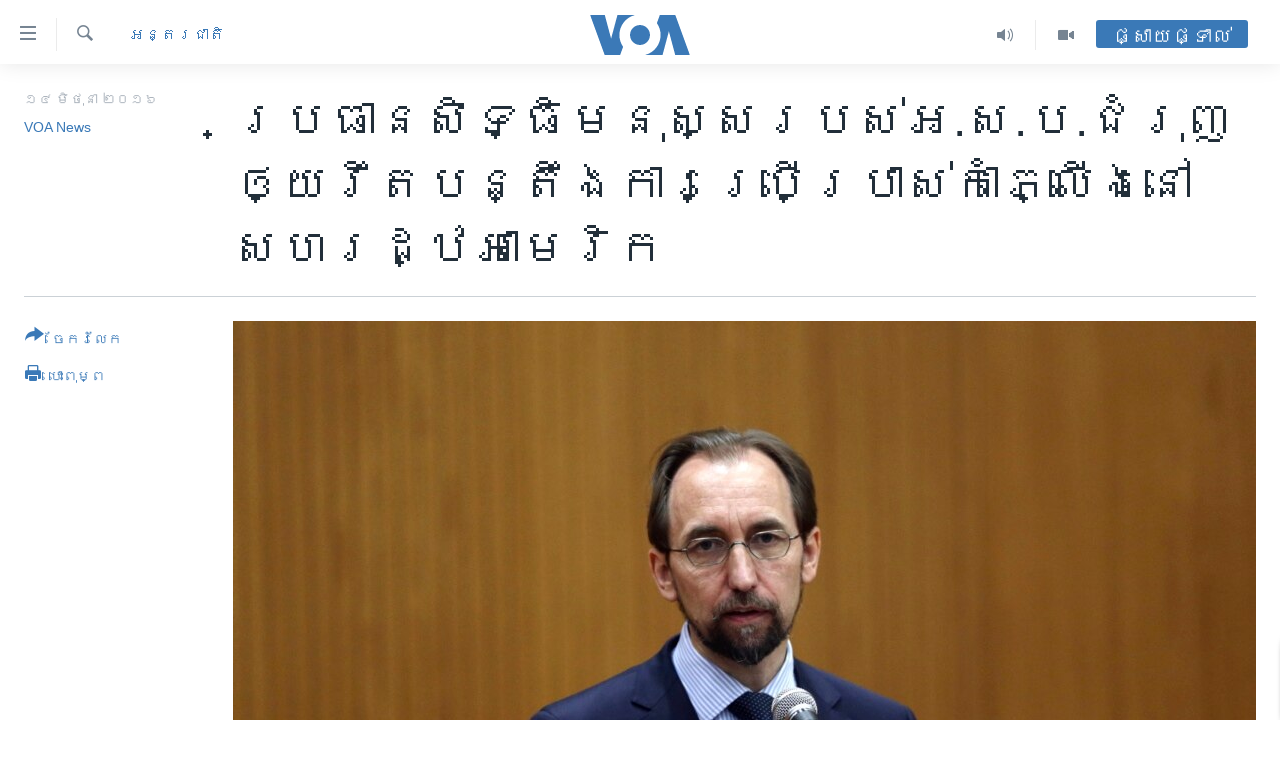

--- FILE ---
content_type: text/html; charset=utf-8
request_url: https://khmer.voanews.com/a/un-rights-chief-urges-tighter-us-gun-controls/3375149.html
body_size: 15672
content:

<!DOCTYPE html>
<html lang="km" dir="ltr" class="no-js">
<head>
<link href="/Content/responsive/VOA/km-KH/VOA-km-KH.css?&amp;av=0.0.0.0&amp;cb=306" rel="stylesheet"/>
<script src="https://tags.voanews.com/voa-pangea/prod/utag.sync.js"></script> <script type='text/javascript' src='https://www.youtube.com/iframe_api' async></script>
<script type="text/javascript">
//a general 'js' detection, must be on top level in <head>, due to CSS performance
document.documentElement.className = "js";
var cacheBuster = "306";
var appBaseUrl = "/";
var imgEnhancerBreakpoints = [0, 144, 256, 408, 650, 1023, 1597];
var isLoggingEnabled = false;
var isPreviewPage = false;
var isLivePreviewPage = false;
if (!isPreviewPage) {
window.RFE = window.RFE || {};
window.RFE.cacheEnabledByParam = window.location.href.indexOf('nocache=1') === -1;
const url = new URL(window.location.href);
const params = new URLSearchParams(url.search);
// Remove the 'nocache' parameter
params.delete('nocache');
// Update the URL without the 'nocache' parameter
url.search = params.toString();
window.history.replaceState(null, '', url.toString());
} else {
window.addEventListener('load', function() {
const links = window.document.links;
for (let i = 0; i < links.length; i++) {
links[i].href = '#';
links[i].target = '_self';
}
})
}
var pwaEnabled = false;
var swCacheDisabled;
</script>
<meta charset="utf-8" />
<title>ប្រធាន​សិទ្ធិមនុស្ស​របស់​អ.ស.ប.​ជំរុញ​ឲ្យ​​រឹត​បន្តឹង​ការប្រើប្រាស់​កាំភ្លើង​នៅ​សហរដ្ឋអាមេរិក</title>
<meta name="description" content="លោក Zeid Ra&#39;ad al-Hussein ប្រធាន​សិទ្ធិមនុស្ស​របស់​អង្គការ​សហប្រជាជាតិ កំពុង​តែ​ជំរុញ​ឲ្យ​សហរដ្ឋអាមេរិក​ចាត់​វិធានការ​ត្រួតពិនិត្យ​ការប្រើប្រាស់​កាំភ្លើង​កាន់​តែ​តឹងរ៉ឹង​ជាង​មុន ដោយ​និយាយ​ថា​ការប្រើប្រាស់​កាំភ្លើង​ដោយ​ងាយស្រួល ធ្វើ​ឲ្យ​មាន​ភាព​ខុស​គ្នា​​តិចតួច​ប៉ុណ្ណោះ​រវាង​​គោលបំណង​និង​សកម្មភាព​ធ្វើ​ឃាតកម្ម​ ដែល​បណ្តាល​ឲ្យ​មាន​ការស្លាប់​ជីវិត​មនុស្ស។​​" />
<meta name="keywords" content="អាមេរិក​, អន្តរជាតិ" />
<meta name="viewport" content="width=device-width, initial-scale=1.0" />
<meta http-equiv="X-UA-Compatible" content="IE=edge" />
<meta name="robots" content="max-image-preview:large"><meta property="fb:pages" content="154829473799" />
<meta name="msvalidate.01" content="3286EE554B6F672A6F2E608C02343C0E" />
<meta name="google-site-verification" content="9N67UibWUmTgBbmaYWYsq5uN7iR6xbECfPAJOqOdq1I" />
<link href="https://khmer.voanews.com/a/un-rights-chief-urges-tighter-us-gun-controls/3375149.html" rel="canonical" />
<meta name="apple-mobile-web-app-title" content="វីអូអេ" />
<meta name="apple-mobile-web-app-status-bar-style" content="black" />
<meta name="apple-itunes-app" content="app-id=632618796, app-argument=//3375149.ltr" />
<meta content="ប្រធាន​សិទ្ធិមនុស្ស​របស់​អ.ស.ប.​ជំរុញ​ឲ្យ​​រឹត​បន្តឹង​ការប្រើប្រាស់​កាំភ្លើង​នៅ​សហរដ្ឋអាមេរិក" property="og:title" />
<meta content="លោក Zeid Ra&#39;ad al-Hussein ប្រធាន​សិទ្ធិមនុស្ស​របស់​អង្គការ​សហប្រជាជាតិ កំពុង​តែ​ជំរុញ​ឲ្យ​សហរដ្ឋអាមេរិក​ចាត់​វិធានការ​ត្រួតពិនិត្យ​ការប្រើប្រាស់​កាំភ្លើង​កាន់​តែ​តឹងរ៉ឹង​ជាង​មុន ដោយ​និយាយ​ថា​ការប្រើប្រាស់​កាំភ្លើង​ដោយ​ងាយស្រួល ធ្វើ​ឲ្យ​មាន​ភាព​ខុស​គ្នា​​តិចតួច​ប៉ុណ្ណោះ​រវាង​​គោលបំណង​និង​សកម្មភាព​ធ្វើ​ឃាតកម្ម​ ដែល​បណ្តាល​ឲ្យ​មាន​ការស្លាប់​ជីវិត​មនុស្ស។​​" property="og:description" />
<meta content="article" property="og:type" />
<meta content="https://khmer.voanews.com/a/un-rights-chief-urges-tighter-us-gun-controls/3375149.html" property="og:url" />
<meta content="វីអូអេ" property="og:site_name" />
<meta content="https://www.facebook.com/VOAKhmer" property="article:publisher" />
<meta content="https://gdb.voanews.com/18240f77-9082-4cab-bb1d-c58c2210f9f5_w1200_h630.jpg" property="og:image" />
<meta content="1200" property="og:image:width" />
<meta content="630" property="og:image:height" />
<meta content="184356595034015" property="fb:app_id" />
<meta content="VOA News" name="Author" />
<meta content="summary_large_image" name="twitter:card" />
<meta content="@voakhmer" name="twitter:site" />
<meta content="https://gdb.voanews.com/18240f77-9082-4cab-bb1d-c58c2210f9f5_w1200_h630.jpg" name="twitter:image" />
<meta content="ប្រធាន​សិទ្ធិមនុស្ស​របស់​អ.ស.ប.​ជំរុញ​ឲ្យ​​រឹត​បន្តឹង​ការប្រើប្រាស់​កាំភ្លើង​នៅ​សហរដ្ឋអាមេរិក" name="twitter:title" />
<meta content="លោក Zeid Ra&#39;ad al-Hussein ប្រធាន​សិទ្ធិមនុស្ស​របស់​អង្គការ​សហប្រជាជាតិ កំពុង​តែ​ជំរុញ​ឲ្យ​សហរដ្ឋអាមេរិក​ចាត់​វិធានការ​ត្រួតពិនិត្យ​ការប្រើប្រាស់​កាំភ្លើង​កាន់​តែ​តឹងរ៉ឹង​ជាង​មុន ដោយ​និយាយ​ថា​ការប្រើប្រាស់​កាំភ្លើង​ដោយ​ងាយស្រួល ធ្វើ​ឲ្យ​មាន​ភាព​ខុស​គ្នា​​តិចតួច​ប៉ុណ្ណោះ​រវាង​​គោលបំណង​និង​សកម្មភាព​ធ្វើ​ឃាតកម្ម​ ដែល​បណ្តាល​ឲ្យ​មាន​ការស្លាប់​ជីវិត​មនុស្ស។​​" name="twitter:description" />
<link rel="amphtml" href="https://khmer.voanews.com/amp/un-rights-chief-urges-tighter-us-gun-controls/3375149.html" />
<script type="application/ld+json">{"articleSection":"អន្តរជាតិ","isAccessibleForFree":true,"headline":"ប្រធាន​សិទ្ធិមនុស្ស​របស់​អ.ស.ប.​ជំរុញ​ឲ្យ​​រឹត​បន្តឹង​ការប្រើប្រាស់​កាំភ្លើង​នៅ​សហរដ្ឋអាមេរិក","inLanguage":"km-KH","keywords":"អាមេរិក​, អន្តរជាតិ","author":{"@type":"Person","url":"https://khmer.voanews.com/author/voa-news/p-gmr","description":"","image":{"@type":"ImageObject"},"name":"VOA News"},"datePublished":"2016-06-14 12:54:39Z","dateModified":"2016-06-14 15:28:39Z","publisher":{"logo":{"width":512,"height":220,"@type":"ImageObject","url":"https://khmer.voanews.com/Content/responsive/VOA/km-KH/img/logo.png"},"@type":"NewsMediaOrganization","url":"https://khmer.voanews.com","sameAs":["https://www.facebook.com/VOAKhmer","https://twitter.com/voakhmer","https://www.youtube.com/VOAKhmer","https://www.instagram.com/voakhmer/","https://t.me/voakhmer"],"name":"វីអូអេ - VOA Khmer","alternateName":""},"@context":"https://schema.org","@type":"NewsArticle","mainEntityOfPage":"https://khmer.voanews.com/a/un-rights-chief-urges-tighter-us-gun-controls/3375149.html","url":"https://khmer.voanews.com/a/un-rights-chief-urges-tighter-us-gun-controls/3375149.html","description":"លោក Zeid Ra\u0027ad al-Hussein ប្រធាន​សិទ្ធិមនុស្ស​របស់​អង្គការ​សហប្រជាជាតិ កំពុង​តែ​ជំរុញ​ឲ្យ​សហរដ្ឋអាមេរិក​ចាត់​វិធានការ​ត្រួតពិនិត្យ​ការប្រើប្រាស់​កាំភ្លើង​កាន់​តែ​តឹងរ៉ឹង​ជាង​មុន ដោយ​និយាយ​ថា​ការប្រើប្រាស់​កាំភ្លើង​ដោយ​ងាយស្រួល ធ្វើ​ឲ្យ​មាន​ភាព​ខុស​គ្នា​​តិចតួច​ប៉ុណ្ណោះ​រវាង​​គោលបំណង​និង​សកម្មភាព​ធ្វើ​ឃាតកម្ម​ ដែល​បណ្តាល​ឲ្យ​មាន​ការស្លាប់​ជីវិត​មនុស្ស។​​","image":{"width":1080,"height":608,"@type":"ImageObject","url":"https://gdb.voanews.com/18240f77-9082-4cab-bb1d-c58c2210f9f5_w1080_h608.jpg"},"name":"ប្រធាន​សិទ្ធិមនុស្ស​របស់​អ.ស.ប.​ជំរុញ​ឲ្យ​​រឹត​បន្តឹង​ការប្រើប្រាស់​កាំភ្លើង​នៅ​សហរដ្ឋអាមេរិក"}</script>
<script src="/Scripts/responsive/infographics.b?v=dVbZ-Cza7s4UoO3BqYSZdbxQZVF4BOLP5EfYDs4kqEo1&amp;av=0.0.0.0&amp;cb=306"></script>
<script src="/Scripts/responsive/loader.b?v=Q26XNwrL6vJYKjqFQRDnx01Lk2pi1mRsuLEaVKMsvpA1&amp;av=0.0.0.0&amp;cb=306"></script>
<link rel="icon" type="image/svg+xml" href="/Content/responsive/VOA/img/webApp/favicon.svg" />
<link rel="alternate icon" href="/Content/responsive/VOA/img/webApp/favicon.ico" />
<link rel="apple-touch-icon" sizes="152x152" href="/Content/responsive/VOA/img/webApp/ico-152x152.png" />
<link rel="apple-touch-icon" sizes="144x144" href="/Content/responsive/VOA/img/webApp/ico-144x144.png" />
<link rel="apple-touch-icon" sizes="114x114" href="/Content/responsive/VOA/img/webApp/ico-114x114.png" />
<link rel="apple-touch-icon" sizes="72x72" href="/Content/responsive/VOA/img/webApp/ico-72x72.png" />
<link rel="apple-touch-icon-precomposed" href="/Content/responsive/VOA/img/webApp/ico-57x57.png" />
<link rel="icon" sizes="192x192" href="/Content/responsive/VOA/img/webApp/ico-192x192.png" />
<link rel="icon" sizes="128x128" href="/Content/responsive/VOA/img/webApp/ico-128x128.png" />
<meta name="msapplication-TileColor" content="#ffffff" />
<meta name="msapplication-TileImage" content="/Content/responsive/VOA/img/webApp/ico-144x144.png" />
<link rel="alternate" type="application/rss+xml" title="VOA - Top Stories [RSS]" href="/api/" />
<link rel="sitemap" type="application/rss+xml" href="/sitemap.xml" />
</head>
<body class=" nav-no-loaded cc_theme pg-article print-lay-article js-category-to-nav nojs-images ">
<script type="text/javascript" >
var analyticsData = {url:"https://khmer.voanews.com/a/un-rights-chief-urges-tighter-us-gun-controls/3375149.html",property_id:"467",article_uid:"3375149",page_title:"ប្រធាន​សិទ្ធិមនុស្ស​របស់​អ.ស.ប.​ជំរុញ​ឲ្យ​​រឹត​បន្តឹង​ការប្រើប្រាស់​កាំភ្លើង​នៅ​សហរដ្ឋអាមេរិក",page_type:"article",content_type:"article",subcontent_type:"article",last_modified:"2016-06-14 15:28:39Z",pub_datetime:"2016-06-14 12:54:39Z",pub_year:"2016",pub_month:"06",pub_day:"14",pub_hour:"12",pub_weekday:"Tuesday",section:"អន្តរជាតិ",english_section:"world",byline:"VOA News",categories:"united-states,world",domain:"khmer.voanews.com",language:"Khmer",language_service:"VOA Khmer",platform:"web",copied:"no",copied_article:"",copied_title:"",runs_js:"Yes",cms_release:"8.44.0.0.306",enviro_type:"prod",slug:"un-rights-chief-urges-tighter-us-gun-controls",entity:"VOA",short_language_service:"KHM",platform_short:"W",page_name:"ប្រធាន​សិទ្ធិមនុស្ស​របស់​អ.ស.ប.​ជំរុញ​ឲ្យ​​រឹត​បន្តឹង​ការប្រើប្រាស់​កាំភ្លើង​នៅ​សហរដ្ឋអាមេរិក"};
</script>
<noscript><iframe src="https://www.googletagmanager.com/ns.html?id=GTM-N8MP7P" height="0" width="0" style="display:none;visibility:hidden"></iframe></noscript><script type="text/javascript" data-cookiecategory="analytics">
var gtmEventObject = Object.assign({}, analyticsData, {event: 'page_meta_ready'});window.dataLayer = window.dataLayer || [];window.dataLayer.push(gtmEventObject);
if (top.location === self.location) { //if not inside of an IFrame
var renderGtm = "true";
if (renderGtm === "true") {
(function(w,d,s,l,i){w[l]=w[l]||[];w[l].push({'gtm.start':new Date().getTime(),event:'gtm.js'});var f=d.getElementsByTagName(s)[0],j=d.createElement(s),dl=l!='dataLayer'?'&l='+l:'';j.async=true;j.src='//www.googletagmanager.com/gtm.js?id='+i+dl;f.parentNode.insertBefore(j,f);})(window,document,'script','dataLayer','GTM-N8MP7P');
}
}
</script>
<!--Analytics tag js version start-->
<script type="text/javascript" data-cookiecategory="analytics">
var utag_data = Object.assign({}, analyticsData, {});
if(typeof(TealiumTagFrom)==='function' && typeof(TealiumTagSearchKeyword)==='function') {
var utag_from=TealiumTagFrom();var utag_searchKeyword=TealiumTagSearchKeyword();
if(utag_searchKeyword!=null && utag_searchKeyword!=='' && utag_data["search_keyword"]==null) utag_data["search_keyword"]=utag_searchKeyword;if(utag_from!=null && utag_from!=='') utag_data["from"]=TealiumTagFrom();}
if(window.top!== window.self&&utag_data.page_type==="snippet"){utag_data.page_type = 'iframe';}
try{if(window.top!==window.self&&window.self.location.hostname===window.top.location.hostname){utag_data.platform = 'self-embed';utag_data.platform_short = 'se';}}catch(e){if(window.top!==window.self&&window.self.location.search.includes("platformType=self-embed")){utag_data.platform = 'cross-promo';utag_data.platform_short = 'cp';}}
(function(a,b,c,d){ a="https://tags.voanews.com/voa-pangea/prod/utag.js"; b=document;c="script";d=b.createElement(c);d.src=a;d.type="text/java"+c;d.async=true; a=b.getElementsByTagName(c)[0];a.parentNode.insertBefore(d,a); })();
</script>
<!--Analytics tag js version end-->
<!-- Analytics tag management NoScript -->
<noscript>
<img style="position: absolute; border: none;" src="https://ssc.voanews.com/b/ss/bbgprod,bbgentityvoa/1/G.4--NS/82000049?pageName=voa%3akhm%3aw%3aarticle%3a%e1%9e%94%e1%9f%92%e1%9e%9a%e1%9e%92%e1%9e%b6%e1%9e%93%e2%80%8b%e1%9e%9f%e1%9e%b7%e1%9e%91%e1%9f%92%e1%9e%92%e1%9e%b7%e1%9e%98%e1%9e%93%e1%9e%bb%e1%9e%9f%e1%9f%92%e1%9e%9f%e2%80%8b%e1%9e%9a%e1%9e%94%e1%9e%9f%e1%9f%8b%e2%80%8b%e1%9e%a2.%e1%9e%9f.%e1%9e%94.%e2%80%8b%e1%9e%87%e1%9f%86%e1%9e%9a%e1%9e%bb%e1%9e%89%e2%80%8b%e1%9e%b2%e1%9f%92%e1%9e%99%e2%80%8b%e2%80%8b%e1%9e%9a%e1%9e%b9%e1%9e%8f%e2%80%8b%e1%9e%94%e1%9e%93%e1%9f%92%e1%9e%8f%e1%9e%b9%e1%9e%84%e2%80%8b%e1%9e%80%e1%9e%b6%e1%9e%9a%e1%9e%94%e1%9f%92%e1%9e%9a%e1%9e%be%e1%9e%94%e1%9f%92%e1%9e%9a%e1%9e%b6%e1%9e%9f%e1%9f%8b%e2%80%8b%e1%9e%80%e1%9e%b6%e1%9f%86%e1%9e%97%e1%9f%92%e1%9e%9b%e1%9e%be%e1%9e%84%e2%80%8b%e1%9e%93%e1%9f%85%e2%80%8b%e1%9e%9f%e1%9e%a0%e1%9e%9a%e1%9e%8a%e1%9f%92%e1%9e%8b%e1%9e%a2%e1%9e%b6%e1%9e%98%e1%9f%81%e1%9e%9a%e1%9e%b7%e1%9e%80&amp;c6=%e1%9e%94%e1%9f%92%e1%9e%9a%e1%9e%92%e1%9e%b6%e1%9e%93%e2%80%8b%e1%9e%9f%e1%9e%b7%e1%9e%91%e1%9f%92%e1%9e%92%e1%9e%b7%e1%9e%98%e1%9e%93%e1%9e%bb%e1%9e%9f%e1%9f%92%e1%9e%9f%e2%80%8b%e1%9e%9a%e1%9e%94%e1%9e%9f%e1%9f%8b%e2%80%8b%e1%9e%a2.%e1%9e%9f.%e1%9e%94.%e2%80%8b%e1%9e%87%e1%9f%86%e1%9e%9a%e1%9e%bb%e1%9e%89%e2%80%8b%e1%9e%b2%e1%9f%92%e1%9e%99%e2%80%8b%e2%80%8b%e1%9e%9a%e1%9e%b9%e1%9e%8f%e2%80%8b%e1%9e%94%e1%9e%93%e1%9f%92%e1%9e%8f%e1%9e%b9%e1%9e%84%e2%80%8b%e1%9e%80%e1%9e%b6%e1%9e%9a%e1%9e%94%e1%9f%92%e1%9e%9a%e1%9e%be%e1%9e%94%e1%9f%92%e1%9e%9a%e1%9e%b6%e1%9e%9f%e1%9f%8b%e2%80%8b%e1%9e%80%e1%9e%b6%e1%9f%86%e1%9e%97%e1%9f%92%e1%9e%9b%e1%9e%be%e1%9e%84%e2%80%8b%e1%9e%93%e1%9f%85%e2%80%8b%e1%9e%9f%e1%9e%a0%e1%9e%9a%e1%9e%8a%e1%9f%92%e1%9e%8b%e1%9e%a2%e1%9e%b6%e1%9e%98%e1%9f%81%e1%9e%9a%e1%9e%b7%e1%9e%80&amp;v36=8.44.0.0.306&amp;v6=D=c6&amp;g=https%3a%2f%2fkhmer.voanews.com%2fa%2fun-rights-chief-urges-tighter-us-gun-controls%2f3375149.html&amp;c1=D=g&amp;v1=D=g&amp;events=event1,event52&amp;c16=voa%20khmer&amp;v16=D=c16&amp;c5=world&amp;v5=D=c5&amp;ch=%e1%9e%a2%e1%9e%93%e1%9f%92%e1%9e%8f%e1%9e%9a%e1%9e%87%e1%9e%b6%e1%9e%8f%e1%9e%b7&amp;c15=khmer&amp;v15=D=c15&amp;c4=article&amp;v4=D=c4&amp;c14=3375149&amp;v14=D=c14&amp;v20=no&amp;c17=web&amp;v17=D=c17&amp;mcorgid=518abc7455e462b97f000101%40adobeorg&amp;server=khmer.voanews.com&amp;pageType=D=c4&amp;ns=bbg&amp;v29=D=server&amp;v25=voa&amp;v30=467&amp;v105=D=User-Agent " alt="analytics" width="1" height="1" /></noscript>
<!-- End of Analytics tag management NoScript -->
<!--*** Accessibility links - For ScreenReaders only ***-->
<section>
<div class="sr-only">
<h2>ភ្ជាប់​ទៅ​គេហទំព័រ​ទាក់ទង</h2>
<ul>
<li><a href="#content" data-disable-smooth-scroll="1">រំលង​និង​ចូល​ទៅ​​ទំព័រ​ព័ត៌មាន​​តែ​ម្តង</a></li>
<li><a href="#navigation" data-disable-smooth-scroll="1">រំលង​និង​ចូល​ទៅ​ទំព័រ​រចនាសម្ព័ន្ធ​</a></li>
<li><a href="#txtHeaderSearch" data-disable-smooth-scroll="1">រំលង​និង​ចូល​ទៅ​កាន់​ទំព័រ​ស្វែង​រក</a></li>
</ul>
</div>
</section>
<div dir="ltr">
<div id="page">
<aside>
<div class="c-lightbox overlay-modal">
<div class="c-lightbox__intro">
<h2 class="c-lightbox__intro-title"></h2>
<button class="btn btn--rounded c-lightbox__btn c-lightbox__intro-next" title="បន្ទាប់">
<span class="ico ico--rounded ico-chevron-forward"></span>
<span class="sr-only">បន្ទាប់</span>
</button>
</div>
<div class="c-lightbox__nav">
<button class="btn btn--rounded c-lightbox__btn c-lightbox__btn--close" title="បិទ">
<span class="ico ico--rounded ico-close"></span>
<span class="sr-only">បិទ</span>
</button>
<button class="btn btn--rounded c-lightbox__btn c-lightbox__btn--prev" title="មុន">
<span class="ico ico--rounded ico-chevron-backward"></span>
<span class="sr-only">មុន</span>
</button>
<button class="btn btn--rounded c-lightbox__btn c-lightbox__btn--next" title="បន្ទាប់">
<span class="ico ico--rounded ico-chevron-forward"></span>
<span class="sr-only">បន្ទាប់</span>
</button>
</div>
<div class="c-lightbox__content-wrap">
<figure class="c-lightbox__content">
<span class="c-spinner c-spinner--lightbox">
<img src="/Content/responsive/img/player-spinner.png"
alt="សូម​រង់ចាំ"
title="សូម​រង់ចាំ" />
</span>
<div class="c-lightbox__img">
<div class="thumb">
<img src="" alt="" />
</div>
</div>
<figcaption>
<div class="c-lightbox__info c-lightbox__info--foot">
<span class="c-lightbox__counter"></span>
<span class="caption c-lightbox__caption"></span>
</div>
</figcaption>
</figure>
</div>
<div class="hidden">
<div class="content-advisory__box content-advisory__box--lightbox">
<span class="content-advisory__box-text">This image contains sensitive content which some people may find offensive or disturbing.</span>
<button class="btn btn--transparent content-advisory__box-btn m-t-md" value="text" type="button">
<span class="btn__text">
Click to reveal
</span>
</button>
</div>
</div>
</div>
<div class="print-dialogue">
<div class="container">
<h3 class="print-dialogue__title section-head">ជម្រើស​ក្នុង​ការ​បោះពុម្ព</h3>
<div class="print-dialogue__opts">
<ul class="print-dialogue__opt-group">
<li class="form__group form__group--checkbox">
<input class="form__check " id="checkboxImages" name="checkboxImages" type="checkbox" checked="checked" />
<label for="checkboxImages" class="form__label m-t-md">រូបថត</label>
</li>
<li class="form__group form__group--checkbox">
<input class="form__check " id="checkboxMultimedia" name="checkboxMultimedia" type="checkbox" checked="checked" />
<label for="checkboxMultimedia" class="form__label m-t-md">ពហុព័ត៌មាន</label>
</li>
</ul>
<ul class="print-dialogue__opt-group">
<li class="form__group form__group--checkbox">
<input class="form__check " id="checkboxEmbedded" name="checkboxEmbedded" type="checkbox" checked="checked" />
<label for="checkboxEmbedded" class="form__label m-t-md">ខ្លឹមសារ​ព័ត៌មាន​ដែល​ភ្ជាប់​ពី​ទំព័រ​ផ្សេង</label>
</li>
<li class="hidden">
<input class="form__check " id="checkboxComments" name="checkboxComments" type="checkbox" />
<label for="checkboxComments" class="form__label m-t-md">មតិ</label>
</li>
</ul>
</div>
<div class="print-dialogue__buttons">
<button class="btn btn--secondary close-button" type="button" title="បោះបង់">
<span class="btn__text ">បោះបង់</span>
</button>
<button class="btn btn-cust-print m-l-sm" type="button" title="បោះពុម្ព">
<span class="btn__text ">បោះពុម្ព</span>
</button>
</div>
</div>
</div>
<div class="ctc-message pos-fix">
<div class="ctc-message__inner">Link has been copied to clipboard</div>
</div>
</aside>
<div class="hdr-20 hdr-20--big">
<div class="hdr-20__inner">
<div class="hdr-20__max pos-rel">
<div class="hdr-20__side hdr-20__side--primary d-flex">
<label data-for="main-menu-ctrl" data-switcher-trigger="true" data-switch-target="main-menu-ctrl" class="burger hdr-trigger pos-rel trans-trigger" data-trans-evt="click" data-trans-id="menu">
<span class="ico ico-close hdr-trigger__ico hdr-trigger__ico--close burger__ico burger__ico--close"></span>
<span class="ico ico-menu hdr-trigger__ico hdr-trigger__ico--open burger__ico burger__ico--open"></span>
</label>
<div class="menu-pnl pos-fix trans-target" data-switch-target="main-menu-ctrl" data-trans-id="menu">
<div class="menu-pnl__inner">
<nav class="main-nav menu-pnl__item menu-pnl__item--first">
<ul class="main-nav__list accordeon" data-analytics-tales="false" data-promo-name="link" data-location-name="nav,secnav">
<li class="main-nav__item">
<a class="main-nav__item-name main-nav__item-name--link" href="/p/6039.html" title="កម្ពុជា" data-item-name="cambodia-news" >កម្ពុជា</a>
</li>
<li class="main-nav__item">
<a class="main-nav__item-name main-nav__item-name--link" href="https://khmer.voanews.com/p/7317.html" title="អន្តរជាតិ" target="_blank" rel="noopener">អន្តរជាតិ</a>
</li>
<li class="main-nav__item">
<a class="main-nav__item-name main-nav__item-name--link" href="/z/2290" title="អាមេរិក" data-item-name="united-states" >អាមេរិក</a>
</li>
<li class="main-nav__item">
<a class="main-nav__item-name main-nav__item-name--link" href="/z/7448" title="ចិន" data-item-name="China-news" >ចិន</a>
</li>
<li class="main-nav__item">
<a class="main-nav__item-name main-nav__item-name--link" href="/hellovoa" title="ហេឡូវីអូអេ" data-item-name="hello-voa-show" >ហេឡូវីអូអេ</a>
</li>
<li class="main-nav__item">
<a class="main-nav__item-name main-nav__item-name--link" href="/creativecambodia" title="កម្ពុជាច្នៃប្រតិដ្ឋ" data-item-name="creativecambodia" >កម្ពុជាច្នៃប្រតិដ្ឋ</a>
</li>
<li class="main-nav__item">
<a class="main-nav__item-name main-nav__item-name--link" href="/newsevents" title="ព្រឹត្តិការណ៍ព័ត៌មាន" data-item-name="news-events" >ព្រឹត្តិការណ៍ព័ត៌មាន</a>
</li>
<li class="main-nav__item">
<a class="main-nav__item-name main-nav__item-name--link" href="https://khmer.voanews.com/programs/tv" title="ទូរទស្សន៍ / វីដេអូ​" >ទូរទស្សន៍ / វីដេអូ​</a>
</li>
<li class="main-nav__item">
<a class="main-nav__item-name main-nav__item-name--link" href="http://khmer.voanews.com/programindex.html" title="វិទ្យុ / ផតខាសថ៍" >វិទ្យុ / ផតខាសថ៍</a>
</li>
<li class="main-nav__item">
<a class="main-nav__item-name main-nav__item-name--link" href="/allprograms" title="កម្មវិធីទាំងអស់" data-item-name="allprograms" >កម្មវិធីទាំងអស់</a>
</li>
</ul>
</nav>
<div class="menu-pnl__item">
<a href="https://www.voacambodia.com/" class="menu-pnl__item-link" alt="Khmer English">Khmer English</a>
</div>
<div class="menu-pnl__item menu-pnl__item--social">
<h5 class="menu-pnl__sub-head">បណ្តាញ​សង្គម</h5>
<a href="https://www.facebook.com/VOAKhmer" title="តាមដាន​​តាម​ Facebook" data-analytics-text="follow_on_facebook" class="btn btn--rounded btn--social-inverted menu-pnl__btn js-social-btn btn-facebook" target="_blank" rel="noopener">
<span class="ico ico-facebook-alt ico--rounded"></span>
</a>
<a href="https://twitter.com/voakhmer" title="តាមដាន​​តាម​ Twitter" data-analytics-text="follow_on_twitter" class="btn btn--rounded btn--social-inverted menu-pnl__btn js-social-btn btn-twitter" target="_blank" rel="noopener">
<span class="ico ico-twitter ico--rounded"></span>
</a>
<a href="https://www.youtube.com/VOAKhmer" title="តាមដាន​​តាម​ YouTube" data-analytics-text="follow_on_youtube" class="btn btn--rounded btn--social-inverted menu-pnl__btn js-social-btn btn-youtube" target="_blank" rel="noopener">
<span class="ico ico-youtube ico--rounded"></span>
</a>
<a href="https://www.instagram.com/voakhmer/" title="Follow us on Instagram" data-analytics-text="follow_on_instagram" class="btn btn--rounded btn--social-inverted menu-pnl__btn js-social-btn btn-instagram" target="_blank" rel="noopener">
<span class="ico ico-instagram ico--rounded"></span>
</a>
</div>
<div class="menu-pnl__item">
<a href="/navigation/allsites" class="menu-pnl__item-link">
<span class="ico ico-languages "></span>
ភាសា
</a>
</div>
</div>
</div>
<label data-for="top-search-ctrl" data-switcher-trigger="true" data-switch-target="top-search-ctrl" class="top-srch-trigger hdr-trigger">
<span class="ico ico-close hdr-trigger__ico hdr-trigger__ico--close top-srch-trigger__ico top-srch-trigger__ico--close"></span>
<span class="ico ico-search hdr-trigger__ico hdr-trigger__ico--open top-srch-trigger__ico top-srch-trigger__ico--open"></span>
</label>
<div class="srch-top srch-top--in-header" data-switch-target="top-search-ctrl">
<div class="container">
<form action="/s" class="srch-top__form srch-top__form--in-header" id="form-topSearchHeader" method="get" role="search"><label for="txtHeaderSearch" class="sr-only">ស្វែង​រក</label>
<input type="text" id="txtHeaderSearch" name="k" placeholder="ស្វែង​រក​ពាក្យ..." accesskey="s" value="" class="srch-top__input analyticstag-event" onkeydown="if (event.keyCode === 13) { FireAnalyticsTagEventOnSearch('search', $dom.get('#txtHeaderSearch')[0].value) }" />
<button title="ស្វែង​រក" type="submit" class="btn btn--top-srch analyticstag-event" onclick="FireAnalyticsTagEventOnSearch('search', $dom.get('#txtHeaderSearch')[0].value) ">
<span class="ico ico-search"></span>
</button></form>
</div>
</div>
<a href="/" class="main-logo-link">
<img src="/Content/responsive/VOA/km-KH/img/logo-compact.svg" class="main-logo main-logo--comp" alt="site logo">
<img src="/Content/responsive/VOA/km-KH/img/logo.svg" class="main-logo main-logo--big" alt="site logo">
</a>
</div>
<div class="hdr-20__side hdr-20__side--secondary d-flex">
<a href="/p/6001.html" title="Video" class="hdr-20__secondary-item" data-item-name="video">
<span class="ico ico-video hdr-20__secondary-icon"></span>
</a>
<a href="/programs/radio" title="Audio" class="hdr-20__secondary-item" data-item-name="audio">
<span class="ico ico-audio hdr-20__secondary-icon"></span>
</a>
<a href="/s" title="ស្វែង​រក" class="hdr-20__secondary-item hdr-20__secondary-item--search" data-item-name="search">
<span class="ico ico-search hdr-20__secondary-icon hdr-20__secondary-icon--search"></span>
</a>
<div class="hdr-20__secondary-item live-b-drop">
<div class="live-b-drop__off">
<a href="/live/" class="live-b-drop__link" title="ផ្សាយផ្ទាល់" data-item-name="live">
<span class="badge badge--live-btn badge--live-btn-off">
ផ្សាយផ្ទាល់
</span>
</a>
</div>
<div class="live-b-drop__on hidden">
<label data-for="live-ctrl" data-switcher-trigger="true" data-switch-target="live-ctrl" class="live-b-drop__label pos-rel">
<span class="badge badge--live badge--live-btn">
ផ្សាយផ្ទាល់
</span>
<span class="ico ico-close live-b-drop__label-ico live-b-drop__label-ico--close"></span>
</label>
<div class="live-b-drop__panel" id="targetLivePanelDiv" data-switch-target="live-ctrl"></div>
</div>
</div>
<div class="srch-bottom">
<form action="/s" class="srch-bottom__form d-flex" id="form-bottomSearch" method="get" role="search"><label for="txtSearch" class="sr-only">ស្វែង​រក</label>
<input type="search" id="txtSearch" name="k" placeholder="ស្វែង​រក​ពាក្យ..." accesskey="s" value="" class="srch-bottom__input analyticstag-event" onkeydown="if (event.keyCode === 13) { FireAnalyticsTagEventOnSearch('search', $dom.get('#txtSearch')[0].value) }" />
<button title="ស្វែង​រក" type="submit" class="btn btn--bottom-srch analyticstag-event" onclick="FireAnalyticsTagEventOnSearch('search', $dom.get('#txtSearch')[0].value) ">
<span class="ico ico-search"></span>
</button></form>
</div>
</div>
<img src="/Content/responsive/VOA/km-KH/img/logo-print.gif" class="logo-print" alt="site logo">
<img src="/Content/responsive/VOA/km-KH/img/logo-print_color.png" class="logo-print logo-print--color" alt="site logo">
</div>
</div>
</div>
<script>
if (document.body.className.indexOf('pg-home') > -1) {
var nav2In = document.querySelector('.hdr-20__inner');
var nav2Sec = document.querySelector('.hdr-20__side--secondary');
var secStyle = window.getComputedStyle(nav2Sec);
if (nav2In && window.pageYOffset < 150 && secStyle['position'] !== 'fixed') {
nav2In.classList.add('hdr-20__inner--big')
}
}
</script>
<div class="c-hlights c-hlights--breaking c-hlights--no-item" data-hlight-display="mobile,desktop">
<div class="c-hlights__wrap container p-0">
<div class="c-hlights__nav">
<a role="button" href="#" title="មុន">
<span class="ico ico-chevron-backward m-0"></span>
<span class="sr-only">មុន</span>
</a>
<a role="button" href="#" title="បន្ទាប់">
<span class="ico ico-chevron-forward m-0"></span>
<span class="sr-only">បន្ទាប់</span>
</a>
</div>
<span class="c-hlights__label">
<span class="">ព័ត៌មាន​​ថ្មី</span>
<span class="switcher-trigger">
<label data-for="more-less-1" data-switcher-trigger="true" class="switcher-trigger__label switcher-trigger__label--more p-b-0" title="ផ្សេង​ទៀត">
<span class="ico ico-chevron-down"></span>
</label>
<label data-for="more-less-1" data-switcher-trigger="true" class="switcher-trigger__label switcher-trigger__label--less p-b-0" title="បិទ">
<span class="ico ico-chevron-up"></span>
</label>
</span>
</span>
<ul class="c-hlights__items switcher-target" data-switch-target="more-less-1">
</ul>
</div>
</div> <div id="content">
<main class="container">
<div class="hdr-container">
<div class="row">
<div class="col-category col-xs-12 col-md-2 pull-left"> <div class="category js-category">
<a class="" href="/z/2291">អន្តរជាតិ</a> </div>
</div><div class="col-title col-xs-12 col-md-10 pull-right"> <h1 class="title pg-title">
ប្រធាន​សិទ្ធិមនុស្ស​របស់​អ.ស.ប.​ជំរុញ​ឲ្យ​​រឹត​បន្តឹង​ការប្រើប្រាស់​កាំភ្លើង​នៅ​សហរដ្ឋអាមេរិក
</h1>
</div><div class="col-publishing-details col-xs-12 col-sm-12 col-md-2 pull-left"> <div class="publishing-details ">
<div class="published">
<span class="date" >
<time pubdate="pubdate" datetime="2016-06-14T19:54:39+07:00">
១៤ មិថុនា ២០១៦
</time>
</span>
</div>
<div class="links">
<ul class="links__list links__list--column">
<li class="links__item">
<a class="links__item-link" href="/author/voa-news/p-gmr" title="VOA News">VOA News</a>
</li>
</ul>
</div>
</div>
</div><div class="col-lg-12 separator"> <div class="separator">
<hr class="title-line" />
</div>
</div><div class="col-multimedia col-xs-12 col-md-10 pull-right"> <div class="cover-media">
<figure class="media-image js-media-expand">
<div class="img-wrap">
<div class="thumb thumb16_9">
<img src="https://gdb.voanews.com/18240f77-9082-4cab-bb1d-c58c2210f9f5_w250_r1_s.jpg" alt="سخنرانی جیم متیس، وزیر دفاع آمریکا در کنفرانس بین المللی امنیتی در پایتخت بحرین. در این کنفرانس آقای متیس با یاغی خواندن رژیم جمهوری اسلامی ایران می گوید واشنگتن نمی تواند اقدامات تنش آفرین ایران و تحرکات شبه نظامیان افراطی در منطقه را نادیده بگیرد." />
</div>
</div>
<figcaption>
<span class="caption">سخنرانی جیم متیس، وزیر دفاع آمریکا در کنفرانس بین المللی امنیتی در پایتخت بحرین. در این کنفرانس آقای متیس با یاغی خواندن رژیم جمهوری اسلامی ایران می گوید واشنگتن نمی تواند اقدامات تنش آفرین ایران و تحرکات شبه نظامیان افراطی در منطقه را نادیده بگیرد.</span>
</figcaption>
</figure>
</div>
</div><div class="col-xs-12 col-md-2 pull-left article-share pos-rel"> <div class="share--box">
<div class="sticky-share-container" style="display:none">
<div class="container">
<a href="https://khmer.voanews.com" id="logo-sticky-share">&nbsp;</a>
<div class="pg-title pg-title--sticky-share">
ប្រធាន​សិទ្ធិមនុស្ស​របស់​អ.ស.ប.​ជំរុញ​ឲ្យ​​រឹត​បន្តឹង​ការប្រើប្រាស់​កាំភ្លើង​នៅ​សហរដ្ឋអាមេរិក
</div>
<div class="sticked-nav-actions">
<!--This part is for sticky navigation display-->
<p class="buttons link-content-sharing p-0 ">
<button class="btn btn--link btn-content-sharing p-t-0 " id="btnContentSharing" value="text" role="Button" type="" title="ជ្រើសរើស​​មធ្យោបាយ​ចែក​រំលែក​ផ្សេង​ទៀត">
<span class="ico ico-share ico--l"></span>
<span class="btn__text ">
ចែករំលែក
</span>
</button>
</p>
<aside class="content-sharing js-content-sharing js-content-sharing--apply-sticky content-sharing--sticky"
role="complementary"
data-share-url="https://khmer.voanews.com/a/un-rights-chief-urges-tighter-us-gun-controls/3375149.html" data-share-title="ប្រធាន​សិទ្ធិមនុស្ស​របស់​អ.ស.ប.​ជំរុញ​ឲ្យ​​រឹត​បន្តឹង​ការប្រើប្រាស់​កាំភ្លើង​នៅ​សហរដ្ឋអាមេរិក" data-share-text="លោក Zeid Ra&#39;ad al-Hussein ប្រធាន​សិទ្ធិមនុស្ស​របស់​អង្គការ​សហប្រជាជាតិ កំពុង​តែ​ជំរុញ​ឲ្យ​សហរដ្ឋអាមេរិក​ចាត់​វិធានការ​ត្រួតពិនិត្យ​ការប្រើប្រាស់​កាំភ្លើង​កាន់​តែ​តឹងរ៉ឹង​ជាង​មុន ដោយ​និយាយ​ថា​ការប្រើប្រាស់​កាំភ្លើង​ដោយ​ងាយស្រួល ធ្វើ​ឲ្យ​មាន​ភាព​ខុស​គ្នា​​តិចតួច​ប៉ុណ្ណោះ​រវាង​​គោលបំណង​និង​សកម្មភាព​ធ្វើ​ឃាតកម្ម​ ដែល​បណ្តាល​ឲ្យ​មាន​ការស្លាប់​ជីវិត​មនុស្ស។​​">
<div class="content-sharing__popover">
<h6 class="content-sharing__title">ចែករំលែក</h6>
<button href="#close" id="btnCloseSharing" class="btn btn--text-like content-sharing__close-btn">
<span class="ico ico-close ico--l"></span>
</button>
<ul class="content-sharing__list">
<li class="content-sharing__item">
<div class="ctc ">
<input type="text" class="ctc__input" readonly="readonly">
<a href="" js-href="https://khmer.voanews.com/a/un-rights-chief-urges-tighter-us-gun-controls/3375149.html" class="content-sharing__link ctc__button">
<span class="ico ico-copy-link ico--rounded ico--s"></span>
<span class="content-sharing__link-text">Copy link</span>
</a>
</div>
</li>
<li class="content-sharing__item">
<a href="https://facebook.com/sharer.php?u=https%3a%2f%2fkhmer.voanews.com%2fa%2fun-rights-chief-urges-tighter-us-gun-controls%2f3375149.html"
data-analytics-text="share_on_facebook"
title="Facebook" target="_blank"
class="content-sharing__link js-social-btn">
<span class="ico ico-facebook ico--rounded ico--s"></span>
<span class="content-sharing__link-text">Facebook</span>
</a>
</li>
<li class="content-sharing__item">
<a href="https://twitter.com/share?url=https%3a%2f%2fkhmer.voanews.com%2fa%2fun-rights-chief-urges-tighter-us-gun-controls%2f3375149.html&amp;text=%e1%9e%94%e1%9f%92%e1%9e%9a%e1%9e%92%e1%9e%b6%e1%9e%93%e2%80%8b%e1%9e%9f%e1%9e%b7%e1%9e%91%e1%9f%92%e1%9e%92%e1%9e%b7%e1%9e%98%e1%9e%93%e1%9e%bb%e1%9e%9f%e1%9f%92%e1%9e%9f%e2%80%8b%e1%9e%9a%e1%9e%94%e1%9e%9f%e1%9f%8b%e2%80%8b%e1%9e%a2.%e1%9e%9f.%e1%9e%94.%e2%80%8b%e1%9e%87%e1%9f%86%e1%9e%9a%e1%9e%bb%e1%9e%89%e2%80%8b%e1%9e%b2%e1%9f%92%e1%9e%99%e2%80%8b%e2%80%8b%e1%9e%9a%e1%9e%b9%e1%9e%8f%e2%80%8b%e1%9e%94%e1%9e%93%e1%9f%92%e1%9e%8f%e1%9e%b9%e1%9e%84%e2%80%8b%e1%9e%80%e1%9e%b6%e1%9e%9a%e1%9e%94%e1%9f%92%e1%9e%9a%e1%9e%be%e1%9e%94%e1%9f%92%e1%9e%9a%e1%9e%b6%e1%9e%9f%e1%9f%8b%e2%80%8b%e1%9e%80%e1%9e%b6%e1%9f%86%e1%9e%97%e1%9f%92%e1%9e%9b%e1%9e%be%e1%9e%84%e2%80%8b%e1%9e%93%e1%9f%85%e2%80%8b%e1%9e%9f%e1%9e%a0%e1%9e%9a%e1%9e%8a%e1%9f%92%e1%9e%8b%e1%9e%a2%e1%9e%b6%e1%9e%98%e1%9f%81%e1%9e%9a%e1%9e%b7%e1%9e%80"
data-analytics-text="share_on_twitter"
title="Twitter" target="_blank"
class="content-sharing__link js-social-btn">
<span class="ico ico-twitter ico--rounded ico--s"></span>
<span class="content-sharing__link-text">Twitter</span>
</a>
</li>
<li class="content-sharing__item visible-xs-inline-block visible-sm-inline-block">
<a href="whatsapp://send?text=https%3a%2f%2fkhmer.voanews.com%2fa%2fun-rights-chief-urges-tighter-us-gun-controls%2f3375149.html"
data-analytics-text="share_on_whatsapp"
title="WhatsApp" target="_blank"
class="content-sharing__link js-social-btn">
<span class="ico ico-whatsapp ico--rounded ico--s"></span>
<span class="content-sharing__link-text">WhatsApp</span>
</a>
</li>
<li class="content-sharing__item visible-md-inline-block visible-lg-inline-block">
<a href="https://web.whatsapp.com/send?text=https%3a%2f%2fkhmer.voanews.com%2fa%2fun-rights-chief-urges-tighter-us-gun-controls%2f3375149.html"
data-analytics-text="share_on_whatsapp_desktop"
title="WhatsApp" target="_blank"
class="content-sharing__link js-social-btn">
<span class="ico ico-whatsapp ico--rounded ico--s"></span>
<span class="content-sharing__link-text">WhatsApp</span>
</a>
</li>
<li class="content-sharing__item visible-xs-inline-block visible-sm-inline-block">
<a href="https://line.me/R/msg/text/?https%3a%2f%2fkhmer.voanews.com%2fa%2fun-rights-chief-urges-tighter-us-gun-controls%2f3375149.html"
data-analytics-text="share_on_line"
title="Line" target="_blank"
class="content-sharing__link js-social-btn">
<span class="ico ico-line ico--rounded ico--s"></span>
<span class="content-sharing__link-text">Line</span>
</a>
</li>
<li class="content-sharing__item visible-md-inline-block visible-lg-inline-block">
<a href="https://timeline.line.me/social-plugin/share?url=https%3a%2f%2fkhmer.voanews.com%2fa%2fun-rights-chief-urges-tighter-us-gun-controls%2f3375149.html"
data-analytics-text="share_on_line_desktop"
title="Line" target="_blank"
class="content-sharing__link js-social-btn">
<span class="ico ico-line ico--rounded ico--s"></span>
<span class="content-sharing__link-text">Line</span>
</a>
</li>
<li class="content-sharing__item">
<a href="mailto:?body=https%3a%2f%2fkhmer.voanews.com%2fa%2fun-rights-chief-urges-tighter-us-gun-controls%2f3375149.html&amp;subject=ប្រធាន​សិទ្ធិមនុស្ស​របស់​អ.ស.ប.​ជំរុញ​ឲ្យ​​រឹត​បន្តឹង​ការប្រើប្រាស់​កាំភ្លើង​នៅ​សហរដ្ឋអាមេរិក"
title="Email"
class="content-sharing__link ">
<span class="ico ico-email ico--rounded ico--s"></span>
<span class="content-sharing__link-text">Email</span>
</a>
</li>
</ul>
</div>
</aside>
</div>
</div>
</div>
<div class="links">
<p class="buttons link-content-sharing p-0 ">
<button class="btn btn--link btn-content-sharing p-t-0 " id="btnContentSharing" value="text" role="Button" type="" title="ជ្រើសរើស​​មធ្យោបាយ​ចែក​រំលែក​ផ្សេង​ទៀត">
<span class="ico ico-share ico--l"></span>
<span class="btn__text ">
ចែករំលែក
</span>
</button>
</p>
<aside class="content-sharing js-content-sharing " role="complementary"
data-share-url="https://khmer.voanews.com/a/un-rights-chief-urges-tighter-us-gun-controls/3375149.html" data-share-title="ប្រធាន​សិទ្ធិមនុស្ស​របស់​អ.ស.ប.​ជំរុញ​ឲ្យ​​រឹត​បន្តឹង​ការប្រើប្រាស់​កាំភ្លើង​នៅ​សហរដ្ឋអាមេរិក" data-share-text="លោក Zeid Ra&#39;ad al-Hussein ប្រធាន​សិទ្ធិមនុស្ស​របស់​អង្គការ​សហប្រជាជាតិ កំពុង​តែ​ជំរុញ​ឲ្យ​សហរដ្ឋអាមេរិក​ចាត់​វិធានការ​ត្រួតពិនិត្យ​ការប្រើប្រាស់​កាំភ្លើង​កាន់​តែ​តឹងរ៉ឹង​ជាង​មុន ដោយ​និយាយ​ថា​ការប្រើប្រាស់​កាំភ្លើង​ដោយ​ងាយស្រួល ធ្វើ​ឲ្យ​មាន​ភាព​ខុស​គ្នា​​តិចតួច​ប៉ុណ្ណោះ​រវាង​​គោលបំណង​និង​សកម្មភាព​ធ្វើ​ឃាតកម្ម​ ដែល​បណ្តាល​ឲ្យ​មាន​ការស្លាប់​ជីវិត​មនុស្ស។​​">
<div class="content-sharing__popover">
<h6 class="content-sharing__title">ចែករំលែក</h6>
<button href="#close" id="btnCloseSharing" class="btn btn--text-like content-sharing__close-btn">
<span class="ico ico-close ico--l"></span>
</button>
<ul class="content-sharing__list">
<li class="content-sharing__item">
<div class="ctc ">
<input type="text" class="ctc__input" readonly="readonly">
<a href="" js-href="https://khmer.voanews.com/a/un-rights-chief-urges-tighter-us-gun-controls/3375149.html" class="content-sharing__link ctc__button">
<span class="ico ico-copy-link ico--rounded ico--l"></span>
<span class="content-sharing__link-text">Copy link</span>
</a>
</div>
</li>
<li class="content-sharing__item">
<a href="https://facebook.com/sharer.php?u=https%3a%2f%2fkhmer.voanews.com%2fa%2fun-rights-chief-urges-tighter-us-gun-controls%2f3375149.html"
data-analytics-text="share_on_facebook"
title="Facebook" target="_blank"
class="content-sharing__link js-social-btn">
<span class="ico ico-facebook ico--rounded ico--l"></span>
<span class="content-sharing__link-text">Facebook</span>
</a>
</li>
<li class="content-sharing__item">
<a href="https://twitter.com/share?url=https%3a%2f%2fkhmer.voanews.com%2fa%2fun-rights-chief-urges-tighter-us-gun-controls%2f3375149.html&amp;text=%e1%9e%94%e1%9f%92%e1%9e%9a%e1%9e%92%e1%9e%b6%e1%9e%93%e2%80%8b%e1%9e%9f%e1%9e%b7%e1%9e%91%e1%9f%92%e1%9e%92%e1%9e%b7%e1%9e%98%e1%9e%93%e1%9e%bb%e1%9e%9f%e1%9f%92%e1%9e%9f%e2%80%8b%e1%9e%9a%e1%9e%94%e1%9e%9f%e1%9f%8b%e2%80%8b%e1%9e%a2.%e1%9e%9f.%e1%9e%94.%e2%80%8b%e1%9e%87%e1%9f%86%e1%9e%9a%e1%9e%bb%e1%9e%89%e2%80%8b%e1%9e%b2%e1%9f%92%e1%9e%99%e2%80%8b%e2%80%8b%e1%9e%9a%e1%9e%b9%e1%9e%8f%e2%80%8b%e1%9e%94%e1%9e%93%e1%9f%92%e1%9e%8f%e1%9e%b9%e1%9e%84%e2%80%8b%e1%9e%80%e1%9e%b6%e1%9e%9a%e1%9e%94%e1%9f%92%e1%9e%9a%e1%9e%be%e1%9e%94%e1%9f%92%e1%9e%9a%e1%9e%b6%e1%9e%9f%e1%9f%8b%e2%80%8b%e1%9e%80%e1%9e%b6%e1%9f%86%e1%9e%97%e1%9f%92%e1%9e%9b%e1%9e%be%e1%9e%84%e2%80%8b%e1%9e%93%e1%9f%85%e2%80%8b%e1%9e%9f%e1%9e%a0%e1%9e%9a%e1%9e%8a%e1%9f%92%e1%9e%8b%e1%9e%a2%e1%9e%b6%e1%9e%98%e1%9f%81%e1%9e%9a%e1%9e%b7%e1%9e%80"
data-analytics-text="share_on_twitter"
title="Twitter" target="_blank"
class="content-sharing__link js-social-btn">
<span class="ico ico-twitter ico--rounded ico--l"></span>
<span class="content-sharing__link-text">Twitter</span>
</a>
</li>
<li class="content-sharing__item visible-xs-inline-block visible-sm-inline-block">
<a href="whatsapp://send?text=https%3a%2f%2fkhmer.voanews.com%2fa%2fun-rights-chief-urges-tighter-us-gun-controls%2f3375149.html"
data-analytics-text="share_on_whatsapp"
title="WhatsApp" target="_blank"
class="content-sharing__link js-social-btn">
<span class="ico ico-whatsapp ico--rounded ico--l"></span>
<span class="content-sharing__link-text">WhatsApp</span>
</a>
</li>
<li class="content-sharing__item visible-md-inline-block visible-lg-inline-block">
<a href="https://web.whatsapp.com/send?text=https%3a%2f%2fkhmer.voanews.com%2fa%2fun-rights-chief-urges-tighter-us-gun-controls%2f3375149.html"
data-analytics-text="share_on_whatsapp_desktop"
title="WhatsApp" target="_blank"
class="content-sharing__link js-social-btn">
<span class="ico ico-whatsapp ico--rounded ico--l"></span>
<span class="content-sharing__link-text">WhatsApp</span>
</a>
</li>
<li class="content-sharing__item visible-xs-inline-block visible-sm-inline-block">
<a href="https://line.me/R/msg/text/?https%3a%2f%2fkhmer.voanews.com%2fa%2fun-rights-chief-urges-tighter-us-gun-controls%2f3375149.html"
data-analytics-text="share_on_line"
title="Line" target="_blank"
class="content-sharing__link js-social-btn">
<span class="ico ico-line ico--rounded ico--l"></span>
<span class="content-sharing__link-text">Line</span>
</a>
</li>
<li class="content-sharing__item visible-md-inline-block visible-lg-inline-block">
<a href="https://timeline.line.me/social-plugin/share?url=https%3a%2f%2fkhmer.voanews.com%2fa%2fun-rights-chief-urges-tighter-us-gun-controls%2f3375149.html"
data-analytics-text="share_on_line_desktop"
title="Line" target="_blank"
class="content-sharing__link js-social-btn">
<span class="ico ico-line ico--rounded ico--l"></span>
<span class="content-sharing__link-text">Line</span>
</a>
</li>
<li class="content-sharing__item">
<a href="mailto:?body=https%3a%2f%2fkhmer.voanews.com%2fa%2fun-rights-chief-urges-tighter-us-gun-controls%2f3375149.html&amp;subject=ប្រធាន​សិទ្ធិមនុស្ស​របស់​អ.ស.ប.​ជំរុញ​ឲ្យ​​រឹត​បន្តឹង​ការប្រើប្រាស់​កាំភ្លើង​នៅ​សហរដ្ឋអាមេរិក"
title="Email"
class="content-sharing__link ">
<span class="ico ico-email ico--rounded ico--l"></span>
<span class="content-sharing__link-text">Email</span>
</a>
</li>
</ul>
</div>
</aside>
<p class="link-print visible-md visible-lg buttons p-0">
<button class="btn btn--link btn-print p-t-0" onclick="if (typeof FireAnalyticsTagEvent === 'function') {FireAnalyticsTagEvent({ on_page_event: 'print_story' });}return false" title="(CTRL+P)">
<span class="ico ico-print"></span>
<span class="btn__text">បោះពុម្ព</span>
</button>
</p>
</div>
</div>
</div>
</div>
</div>
<div class="body-container">
<div class="row">
<div class="col-xs-12 col-sm-12 col-md-10 col-lg-10 pull-right">
<div class="row">
<div class="col-xs-12 col-sm-12 col-md-8 col-lg-8 pull-left bottom-offset content-offset">
<div id="article-content" class="content-floated-wrap fb-quotable">
<div class="wsw">
<p>លោក Zeid Ra'ad al-Hussein ប្រធាន​សិទ្ធិមនុស្ស​របស់​អង្គការ​សហប្រជាជាតិ កំពុង​តែ​ជំរុញ​ឲ្យ​សហរដ្ឋអាមេរិក​ចាត់​វិធានការ​ត្រួតពិនិត្យ​ការប្រើប្រាស់​កាំភ្លើង​កាន់​តែ​តឹងរ៉ឹង​ជាង​មុន ដោយ​និយាយ​ថា​ការប្រើប្រាស់​កាំភ្លើង​ដោយ​ងាយស្រួល ធ្វើ​ឲ្យ​មាន​ភាព​ខុស​គ្នាតិចតួច​ប៉ុណ្ណោះ​រវាងគោលបំណង​និង​សកម្មភាព​ធ្វើ​ឃាតកម្ម​ ដែល​បណ្តាល​ឲ្យ​មាន​ការសម្លាប់ជីវិត​មនុស្ស។<br />
<br />
នៅ​ក្នុង​សេចក្តីថ្លែងការណ៍​មួយ​នៅ​ថ្ងៃ​អង្គារ​នេះ លោក Zeid បាន​រិះគន់​ចំពោះ​អ្វី​ដែល​លោក​ហៅ​ថា ជា​ការឃោសនាដែល​មិន​មាន​ភាពទទួល​ខុស​ត្រូវ​ក្នុងការ​គាំទ្រ​ដល់​ការប្រើប្រាស់​កាំភ្លើង ហើយ​លោក​ក៏​បាន​ចោទ​ជា​សំណួរ​ថា តើមានការបាញ់​សម្លាប់​រង្គាលក្នុងប្រទេសប៉ុន្មាន​ដង​ទៀត​នឹង​កើតឡើង​ដែល​យើង​ត្រូវ​ជួប​ប្រទះ មុន​ពេល​ដែល​តំណាងរាស្ត្រ​ចាត់វិធានការ​ដោះស្រាយ​បញ្ហា​នេះ។ </p>
<p>លោក Zeid បាន​មាន​ប្រសាសន៍​យ៉ាង​ដូច្នេះ​ថា «សង្គម ជាពិសេស​សហគមន៍​និង​ក្រុមភាគតិច​ដែល​ងាយ​រងគ្រោះ​បំផុត​ហើយកំពុង​តែ​ប្រឈម​នឹង​ការរើសអើង​យ៉ាង​ទូលំទូលាយ ទទួល​រង​ផល​ប៉ះពាល់​យ៉ាង​ខ្លាំង​ចំពោះ​ភាពបរាជ័យ​ក្នុងការ​ប្រឆាំង​នឹង​ពួក​អ្នកបញ្ចុះបញ្ចូល​ និង​ក្នុង​ការចាត់​វិធានការ​ចាំបាច់​នានា​ដើម្បី​ការពារ​ប្រជាពលរដ្ឋ​របស់​ខ្លួន​ពី​អំពើ​ហិង្សា​ដោយ​កាំភ្លើង។»</p>
<p>​មក​ទល់​នឹង​ពេល​នេះ សហរដ្ឋអាមេរិក​មាន​អត្រា​អ្នកប្រើប្រាស់​កាំភ្លើង​និង​អត្រា​បាញ់​សម្លាប់​ខ្ពស់​បំផុត​នៅ​ក្នុង​ពិភពលោក។ សិទ្ធិ​ក្នុង​ការប្រើប្រាស់​កាំភ្លើង​គឺ​ស្រប​ទៅ​តាម​រដ្ឋធម្មនុញ្ញ​នៅ​ក្នុង​ប្រទេស ប៉ុន្តែការដាក់​កំហិត​មួយ​ចំនួន ដូចជា​ការត្រួតពិនិត្យ​ប្រវត្តិរូប​ជាមុន គួរ​តែ​ធ្វើ​ឡើង​មុន​ពេល​អនុញ្ញាត​ឲ្យ​ទិញ​កាំភ្លើង។ ​<br />
<br />
លោក Zeid បាន​ចោទសួរ​ថា «ហេតុអ្វី​បាន​ជា​ជនស៊ីវិល​មិន​ថា​នៅ​កន្លែង​ណា អាច​ប្រើប្រាស់​កាំភ្លើង​ឬ​អាវុធ​ដ៏​មាន​អានុភាព​ផ្សេងៗ ដែល​ត្រូវ​បាន​ផលិត​ឡើង​ដើម្បី​សម្លាប់​មនុស្ស​ជា​ច្រើន​នាក់?»៕</p>
</div>
<ul>
</ul>
</div>
</div>
<div class="col-xs-12 col-sm-12 col-md-4 col-lg-4 pull-left design-top-offset"> <div class="media-block-wrap">
<h2 class="section-head">អត្ថបទ​ទាក់ទង</h2>
<div class="row">
<ul>
<li class="col-xs-12 col-sm-6 col-md-12 col-lg-12 mb-grid">
<div class="media-block ">
<a href="/a/obama-no-clear-evidence-orlando-mass-killing-directed-from-overseas/3374415.html" class="img-wrap img-wrap--t-spac img-wrap--size-4 img-wrap--float" title="អូបាម៉ា៖ គ្មាន​ភស្តុតាង​ដែល​បញ្ជាក់​ថា​ការ​សម្លាប់​រង្គាល​នៅ​Orlando​ត្រូវ​បាន​បញ្ជា​ពី​ក្រៅ​ប្រទេស">
<div class="thumb thumb16_9">
<noscript class="nojs-img">
<img src="https://gdb.voanews.com/c462a76d-b8ab-4823-93a9-81b386f5b191_w100_r1.jpg" alt="អូបាម៉ា៖ គ្មាន​ភស្តុតាង​ដែល​បញ្ជាក់​ថា​ការ​សម្លាប់​រង្គាល​នៅ​Orlando​ត្រូវ​បាន​បញ្ជា​ពី​ក្រៅ​ប្រទេស" />
</noscript>
<img data-src="https://gdb.voanews.com/c462a76d-b8ab-4823-93a9-81b386f5b191_w33_r1.jpg" src="" alt="អូបាម៉ា៖ គ្មាន​ភស្តុតាង​ដែល​បញ្ជាក់​ថា​ការ​សម្លាប់​រង្គាល​នៅ​Orlando​ត្រូវ​បាន​បញ្ជា​ពី​ក្រៅ​ប្រទេស" class=""/>
</div>
</a>
<div class="media-block__content media-block__content--h">
<a href="/a/obama-no-clear-evidence-orlando-mass-killing-directed-from-overseas/3374415.html">
<h4 class="media-block__title media-block__title--size-4" title="អូបាម៉ា៖ គ្មាន​ភស្តុតាង​ដែល​បញ្ជាក់​ថា​ការ​សម្លាប់​រង្គាល​នៅ​Orlando​ត្រូវ​បាន​បញ្ជា​ពី​ក្រៅ​ប្រទេស">
អូបាម៉ា៖ គ្មាន​ភស្តុតាង​ដែល​បញ្ជាក់​ថា​ការ​សម្លាប់​រង្គាល​នៅ​Orlando​ត្រូវ​បាន​បញ្ជា​ពី​ក្រៅ​ប្រទេស
</h4>
</a>
</div>
</div>
</li>
<li class="col-xs-12 col-sm-6 col-md-12 col-lg-12 mb-grid">
<div class="media-block ">
<a href="/a/protests-held-worldwide-over-jailing-of-rights-workers/3369498.html" class="img-wrap img-wrap--t-spac img-wrap--size-4 img-wrap--float" title="សភា​អឺរ៉ុប​ថ្កោលទោស​ការធ្វើ​បាប​បក្ស​ប្រឆាំង​ និង​អ្នក​ការពារ​សិទ្ធិ​មនុស្ស​នៅ​កម្ពុជា">
<div class="thumb thumb16_9">
<noscript class="nojs-img">
<img src="https://gdb.voanews.com/934a0cf2-e86e-4ebd-8fa7-64533af997ef_w100_r1.jpg" alt="សភា​អឺរ៉ុប​ថ្កោលទោស​ការធ្វើ​បាប​បក្ស​ប្រឆាំង​ និង​អ្នក​ការពារ​សិទ្ធិ​មនុស្ស​នៅ​កម្ពុជា" />
</noscript>
<img data-src="https://gdb.voanews.com/934a0cf2-e86e-4ebd-8fa7-64533af997ef_w33_r1.jpg" src="" alt="សភា​អឺរ៉ុប​ថ្កោលទោស​ការធ្វើ​បាប​បក្ស​ប្រឆាំង​ និង​អ្នក​ការពារ​សិទ្ធិ​មនុស្ស​នៅ​កម្ពុជា" class=""/>
</div>
</a>
<div class="media-block__content media-block__content--h">
<a href="/a/protests-held-worldwide-over-jailing-of-rights-workers/3369498.html">
<h4 class="media-block__title media-block__title--size-4" title="សភា​អឺរ៉ុប​ថ្កោលទោស​ការធ្វើ​បាប​បក្ស​ប្រឆាំង​ និង​អ្នក​ការពារ​សិទ្ធិ​មនុស្ស​នៅ​កម្ពុជា">
សភា​អឺរ៉ុប​ថ្កោលទោស​ការធ្វើ​បាប​បក្ស​ប្រឆាំង​ និង​អ្នក​ការពារ​សិទ្ធិ​មនុស្ស​នៅ​កម្ពុជា
</h4>
</a>
</div>
</div>
</li>
<li class="col-xs-12 col-sm-6 col-md-12 col-lg-12 mb-grid">
<div class="media-block ">
<a href="/a/un-group-says-refer-eritrea-human-rights-crimes-to-icc/3367286.html" class="img-wrap img-wrap--t-spac img-wrap--size-4 img-wrap--float" title="អ.ស.ប៖ ករណី​រំលោភ​សិទ្ធិ​មនុស្ស​នៅ​ប្រទេស​អេរីត្រេ​គួរ​តែ​​បញ្ជូន​ទៅ​តុលាការ​ឧក្រិដ្ឋកម្ម​អន្តរជាតិ">
<div class="thumb thumb16_9">
<noscript class="nojs-img">
<img src="https://gdb.voanews.com/55033466-4a66-46be-ad22-079701118d34_w100_r1.jpg" alt="អ.ស.ប៖ ករណី​រំលោភ​សិទ្ធិ​មនុស្ស​នៅ​ប្រទេស​អេរីត្រេ​គួរ​តែ​​បញ្ជូន​ទៅ​តុលាការ​ឧក្រិដ្ឋកម្ម​អន្តរជាតិ" />
</noscript>
<img data-src="https://gdb.voanews.com/55033466-4a66-46be-ad22-079701118d34_w33_r1.jpg" src="" alt="អ.ស.ប៖ ករណី​រំលោភ​សិទ្ធិ​មនុស្ស​នៅ​ប្រទេស​អេរីត្រេ​គួរ​តែ​​បញ្ជូន​ទៅ​តុលាការ​ឧក្រិដ្ឋកម្ម​អន្តរជាតិ" class=""/>
</div>
</a>
<div class="media-block__content media-block__content--h">
<a href="/a/un-group-says-refer-eritrea-human-rights-crimes-to-icc/3367286.html">
<h4 class="media-block__title media-block__title--size-4" title="អ.ស.ប៖ ករណី​រំលោភ​សិទ្ធិ​មនុស្ស​នៅ​ប្រទេស​អេរីត្រេ​គួរ​តែ​​បញ្ជូន​ទៅ​តុលាការ​ឧក្រិដ្ឋកម្ម​អន្តរជាតិ">
អ.ស.ប៖ ករណី​រំលោភ​សិទ្ធិ​មនុស្ស​នៅ​ប្រទេស​អេរីត្រេ​គួរ​តែ​​បញ្ជូន​ទៅ​តុលាការ​ឧក្រិដ្ឋកម្ម​អន្តរជាតិ
</h4>
</a>
</div>
</div>
</li>
</ul>
</div>
</div>
<div class="region">
<div class="media-block-wrap" id="wrowblock-4424_21" data-area-id=R1_1>
<h2 class="section-head">
ផតខាសថ៍ថ្មីបំផុត </h2>
<div class="podcast-wg aslp">
<div class="aslp__mmp" data-src="/podcast/player/7244607/134217728/422/638382600490000000"></div>
<div class="aslp__control pos-rel aslp__control--full">
<div class="img-wrap aslp__control-img-w">
<div class="thumb thumb1_1">
<noscript class="nojs-img">
<img src="https://gdb.voanews.com/fe19a42d-856d-4db9-a27a-b10701a93053_w50_r5.png" alt="កម្ពុជាសម្លឹងទៅមុខ - Envision Cambodia" />
</noscript>
<img data-src="https://gdb.voanews.com/fe19a42d-856d-4db9-a27a-b10701a93053_w50_r5.png" src="" class="" alt="កម្ពុជាសម្លឹងទៅមុខ - Envision Cambodia" />
</div>
</div>
<div class="podcast-wg__overlay-content pos-abs aslp__control-overlay">
<span class="ico ico-audio-rounded aslp__control-ico aslp__control-ico--pw aslp__control-ico--play aslp__control-ico--swirl-in"></span>
<span class="ico ico-pause-rounded aslp__control-ico aslp__control-ico--pw aslp__control-ico--pause aslp__control-ico--swirl-out"></span>
<span class="aslp__control-ico aslp__control-ico--pw aslp__control-ico--load"></span>
</div>
</div>
<div class="podcast-wg__label ta-c">Latest episode</div>
<a class="podcast-wg__link" href="/a/envision-cambodia-podcast-season-two-digital-culture-episode-3-curbing-cyberbullying/7244607.html" title="រដូវកាលទី២ ភាគទី៣៖ ផល​វិបាក​និង​វិធានការ​ទប់ស្កាត់​ការ​យាយី​តាម​អនឡាញ">
<div class="podcast-wg__title ta-c">រដូវកាលទី២ ភាគទី៣៖ ផល​វិបាក​និង​វិធានការ​ទប់ស្កាត់​ការ​យាយី​តាម​អនឡាញ</div>
</a>
<a class="podcast-wg__link" href="/z/6168" title="កម្ពុជាសម្លឹងទៅមុខ - Envision Cambodia">
<div class="podcast-wg__zone-title ta-c">កម្ពុជាសម្លឹងទៅមុខ - Envision Cambodia</div>
</a>
<div class="podcast-sub">
<div class="podcast-sub__btn-outer podcast-sub__btn-outer--widget">
<a class="btn podcast-sub__sub-btn--widget podcast-sub__sub-btn" href="/podcast/sublink/6168" rel="noopener" target="_blank" title="Subscribe">
<span class="btn__text">
Subscribe
</span>
</a>
</div>
<div class="podcast-sub__overlay">
<div class="podcast-sub__modal-outer d-flex">
<div class="podcast-sub__modal">
<div class="podcast-sub__modal-top">
<div class="img-wrap podcast-sub__modal-top-img-w">
<div class="thumb thumb1_1">
<img data-src="https://gdb.voanews.com/fe19a42d-856d-4db9-a27a-b10701a93053_w50_r5.png" alt="កម្ពុជាសម្លឹងទៅមុខ - Envision Cambodia" />
</div>
</div>
<div class="podcast-sub__modal-top-ico">
<span class="ico ico-close"></span>
</div>
<h3 class="title podcast-sub__modal-title">Subscribe</h3>
</div>
<a class="podcast-sub__modal-link podcast-sub__modal-link--apple" href="https://podcasts.apple.com/us/podcast/%E1%9E%80%E1%9E%98-%E1%9E%96-%E1%9E%87-%E1%9E%9F%E1%9E%98-%E1%9E%9B-%E1%9E%84%E1%9E%91-%E1%9E%98-%E1%9E%81-envision-cambodia-%E1%9E%9C-%E1%9E%A2-%E1%9E%A2/id1525559695" target="_blank" rel="noopener">
<span class="ico ico-apple-podcast"></span>
Apple Podcasts
</a>
<a class="podcast-sub__modal-link podcast-sub__modal-link--spotify" href="https://open.spotify.com/show/2TC6MuYgdSWmZJffgRgvL1" target="_blank" rel="noopener">
<span class="ico ico-spotify"></span>
Spotify
</a>
<a class="podcast-sub__modal-link podcast-sub__modal-link--rss" href="/podcast/?zoneId=6168" target="_blank" rel="noopener">
<span class="ico ico-podcast"></span>
ទទួល​​​សេវា​​​&#160;Podcast
</a>
</div>
</div>
</div>
</div>
</div>
</div>
<div class="media-block-wrap" id="wrowblock-4425_21" data-area-id=R3_1>
<h2 class="section-head">
វីដេអូថ្មីៗបំផុត </h2>
<div class="media-block">
<div class="media-pholder media-pholder--video ">
<div class="c-sticky-container" data-poster="https://gdb.voanews.com/11af7439-7032-4529-acca-ce8d2a982bdd_tv_w250_r1.jpg">
<div class="c-sticky-element" data-sp_api="pangea-video" data-persistent data-persistent-browse-out >
<div class="c-mmp c-mmp--enabled c-mmp--loading c-mmp--video c-mmp--standard c-mmp--has-poster c-sticky-element__swipe-el"
data-player_id="" data-title="កម្មវិធីព័ត៌មានពេលរាត្រី" data-hide-title="False"
data-breakpoint_s="320" data-breakpoint_m="640" data-breakpoint_l="992"
data-hlsjs-src="/Scripts/responsive/hls.b"
data-bypass-dash-for-vod="true"
data-bypass-dash-for-live-video="true"
data-bypass-dash-for-live-audio="true"
id="player8103793">
<div class="c-mmp__poster js-poster c-mmp__poster--video">
<img src="https://gdb.voanews.com/11af7439-7032-4529-acca-ce8d2a982bdd_tv_w250_r1.jpg" alt="កម្មវិធីព័ត៌មានពេលរាត្រី" title="កម្មវិធីព័ត៌មានពេលរាត្រី" class="c-mmp__poster-image-h" />
</div>
<a class="c-mmp__fallback-link" href="https://voa-video-ns.akamaized.net/pangeavideo/2026/01/1/11/11af7439-7032-4529-acca-ce8d2a982bdd_240p.mp4">
<span class="c-mmp__fallback-link-icon">
<span class="ico ico-play"></span>
</span>
</a>
<div class="c-spinner">
<img src="/Content/responsive/img/player-spinner.png" alt="សូម​រង់ចាំ" title="សូម​រង់ចាំ" />
</div>
<span class="c-mmp__big_play_btn js-btn-play-big">
<span class="ico ico-play"></span>
</span>
<div class="c-mmp__player">
<video src="https://voa-video-hls-ns.akamaized.net/pangeavideo/2026/01/1/11/11af7439-7032-4529-acca-ce8d2a982bdd_master.m3u8" data-fallbacksrc="https://voa-video-ns.akamaized.net/pangeavideo/2026/01/1/11/11af7439-7032-4529-acca-ce8d2a982bdd.mp4" data-fallbacktype="video/mp4" data-type="application/x-mpegURL" data-info="Auto" data-sources="[{&quot;AmpSrc&quot;:&quot;https://voa-video-ns.akamaized.net/pangeavideo/2026/01/1/11/11af7439-7032-4529-acca-ce8d2a982bdd_240p.mp4&quot;,&quot;Src&quot;:&quot;https://voa-video-ns.akamaized.net/pangeavideo/2026/01/1/11/11af7439-7032-4529-acca-ce8d2a982bdd_240p.mp4&quot;,&quot;Type&quot;:&quot;video/mp4&quot;,&quot;DataInfo&quot;:&quot;240p&quot;,&quot;Url&quot;:null,&quot;BlockAutoTo&quot;:null,&quot;BlockAutoFrom&quot;:null},{&quot;AmpSrc&quot;:&quot;https://voa-video-ns.akamaized.net/pangeavideo/2026/01/1/11/11af7439-7032-4529-acca-ce8d2a982bdd.mp4&quot;,&quot;Src&quot;:&quot;https://voa-video-ns.akamaized.net/pangeavideo/2026/01/1/11/11af7439-7032-4529-acca-ce8d2a982bdd.mp4&quot;,&quot;Type&quot;:&quot;video/mp4&quot;,&quot;DataInfo&quot;:&quot;360p&quot;,&quot;Url&quot;:null,&quot;BlockAutoTo&quot;:null,&quot;BlockAutoFrom&quot;:null},{&quot;AmpSrc&quot;:&quot;https://voa-video-ns.akamaized.net/pangeavideo/2026/01/1/11/11af7439-7032-4529-acca-ce8d2a982bdd_480p.mp4&quot;,&quot;Src&quot;:&quot;https://voa-video-ns.akamaized.net/pangeavideo/2026/01/1/11/11af7439-7032-4529-acca-ce8d2a982bdd_480p.mp4&quot;,&quot;Type&quot;:&quot;video/mp4&quot;,&quot;DataInfo&quot;:&quot;480p&quot;,&quot;Url&quot;:null,&quot;BlockAutoTo&quot;:null,&quot;BlockAutoFrom&quot;:null},{&quot;AmpSrc&quot;:&quot;https://voa-video-ns.akamaized.net/pangeavideo/2026/01/1/11/11af7439-7032-4529-acca-ce8d2a982bdd_720p.mp4&quot;,&quot;Src&quot;:&quot;https://voa-video-ns.akamaized.net/pangeavideo/2026/01/1/11/11af7439-7032-4529-acca-ce8d2a982bdd_720p.mp4&quot;,&quot;Type&quot;:&quot;video/mp4&quot;,&quot;DataInfo&quot;:&quot;720p&quot;,&quot;Url&quot;:null,&quot;BlockAutoTo&quot;:null,&quot;BlockAutoFrom&quot;:null},{&quot;AmpSrc&quot;:&quot;https://voa-video-ns.akamaized.net/pangeavideo/2026/01/1/11/11af7439-7032-4529-acca-ce8d2a982bdd_1080p.mp4&quot;,&quot;Src&quot;:&quot;https://voa-video-ns.akamaized.net/pangeavideo/2026/01/1/11/11af7439-7032-4529-acca-ce8d2a982bdd_1080p.mp4&quot;,&quot;Type&quot;:&quot;video/mp4&quot;,&quot;DataInfo&quot;:&quot;1080p&quot;,&quot;Url&quot;:null,&quot;BlockAutoTo&quot;:null,&quot;BlockAutoFrom&quot;:null}]" data-pub_datetime="2026-01-16 15:02:14Z" data-lt-on-play="0" data-lt-url="" webkit-playsinline="webkit-playsinline" playsinline="playsinline" style="width:100%; height:100%" title="កម្មវិធីព័ត៌មានពេលរាត្រី" data-aspect-ratio="640/360" data-sdkadaptive="true" data-sdkamp="false" data-sdktitle="កម្មវិធីព័ត៌មានពេលរាត្រី" data-sdkvideo="html5" data-sdkid="8103793" data-sdktype="Video ondemand">
</video>
</div>
<div class="c-mmp__overlay c-mmp__overlay--title c-mmp__overlay--partial c-mmp__overlay--disabled c-mmp__overlay--slide-from-top js-c-mmp__title-overlay">
<span class="c-mmp__overlay-actions c-mmp__overlay-actions-top js-overlay-actions">
<span class="c-mmp__overlay-actions-link c-mmp__overlay-actions-link--embed js-btn-embed-overlay" title="Embed">
<span class="c-mmp__overlay-actions-link-ico ico ico-embed-code"></span>
<span class="c-mmp__overlay-actions-link-text">Embed</span>
</span>
<span class="c-mmp__overlay-actions-link c-mmp__overlay-actions-link--share js-btn-sharing-overlay" title="share">
<span class="c-mmp__overlay-actions-link-ico ico ico-share"></span>
<span class="c-mmp__overlay-actions-link-text">share</span>
</span>
<span class="c-mmp__overlay-actions-link c-mmp__overlay-actions-link--close-sticky c-sticky-element__close-el" title="close">
<span class="c-mmp__overlay-actions-link-ico ico ico-close"></span>
</span>
</span>
<div class="c-mmp__overlay-title js-overlay-title">
<h5 class="c-mmp__overlay-media-title">
<a class="js-media-title-link" href="/a/8103793.html" target="_blank" rel="noopener" title="កម្មវិធីព័ត៌មានពេលរាត្រី">កម្មវិធីព័ត៌មានពេលរាត្រី</a>
</h5>
</div>
</div>
<div class="c-mmp__overlay c-mmp__overlay--sharing c-mmp__overlay--disabled c-mmp__overlay--slide-from-bottom js-c-mmp__sharing-overlay">
<span class="c-mmp__overlay-actions">
<span class="c-mmp__overlay-actions-link c-mmp__overlay-actions-link--embed js-btn-embed-overlay" title="Embed">
<span class="c-mmp__overlay-actions-link-ico ico ico-embed-code"></span>
<span class="c-mmp__overlay-actions-link-text">Embed</span>
</span>
<span class="c-mmp__overlay-actions-link c-mmp__overlay-actions-link--share js-btn-sharing-overlay" title="share">
<span class="c-mmp__overlay-actions-link-ico ico ico-share"></span>
<span class="c-mmp__overlay-actions-link-text">share</span>
</span>
<span class="c-mmp__overlay-actions-link c-mmp__overlay-actions-link--close js-btn-close-overlay" title="close">
<span class="c-mmp__overlay-actions-link-ico ico ico-close"></span>
</span>
</span>
<div class="c-mmp__overlay-tabs">
<div class="c-mmp__overlay-tab c-mmp__overlay-tab--disabled c-mmp__overlay-tab--slide-backward js-tab-embed-overlay" data-trigger="js-btn-embed-overlay" data-embed-source="//khmer.voanews.com/embed/player/0/8103793.html?type=video" role="form">
<div class="c-mmp__overlay-body c-mmp__overlay-body--centered-vertical">
<div class="column">
<div class="c-mmp__status-msg ta-c js-message-embed-code-copied" role="tooltip">
The code has been copied to your clipboard.
</div>
<div class="c-mmp__form-group ta-c">
<input type="text" name="embed_code" class="c-mmp__input-text js-embed-code" dir="ltr" value="" readonly />
<span class="c-mmp__input-btn js-btn-copy-embed-code" title="Copy to clipboard"><span class="ico ico-content-copy"></span></span>
</div>
<hr class="c-mmp__separator-line" />
<div class="c-mmp__form-group ta-c">
<label class="c-mmp__form-inline-element">
<span class="c-mmp__form-inline-element-text" title="width">width</span>
<input type="text" title="width" value="640" data-default="640" dir="ltr" name="embed_width" class="ta-c c-mmp__input-text c-mmp__input-text--xs js-video-embed-width" aria-live="assertive" />
<span class="c-mmp__input-suffix">px</span>
</label>
<label class="c-mmp__form-inline-element">
<span class="c-mmp__form-inline-element-text" title="height">height</span>
<input type="text" title="height" value="360" data-default="360" dir="ltr" name="embed_height" class="ta-c c-mmp__input-text c-mmp__input-text--xs js-video-embed-height" aria-live="assertive" />
<span class="c-mmp__input-suffix">px</span>
</label>
</div>
</div>
</div>
</div>
<div class="c-mmp__overlay-tab c-mmp__overlay-tab--disabled c-mmp__overlay-tab--slide-forward js-tab-sharing-overlay" data-trigger="js-btn-sharing-overlay" role="form">
<div class="c-mmp__overlay-body c-mmp__overlay-body--centered-vertical">
<div class="column">
<div class="not-apply-to-sticky audio-fl-bwd">
<aside class="player-content-share share share--mmp" role="complementary"
data-share-url="https://khmer.voanews.com/a/8103793.html" data-share-title="កម្មវិធីព័ត៌មានពេលរាត្រី" data-share-text="">
<ul class="share__list">
<li class="share__item">
<a href="https://facebook.com/sharer.php?u=https%3a%2f%2fkhmer.voanews.com%2fa%2f8103793.html"
data-analytics-text="share_on_facebook"
title="Facebook" target="_blank"
class="btn bg-transparent js-social-btn">
<span class="ico ico-facebook fs_xl "></span>
</a>
</li>
<li class="share__item">
<a href="https://twitter.com/share?url=https%3a%2f%2fkhmer.voanews.com%2fa%2f8103793.html&amp;text=%e1%9e%80%e1%9e%98%e1%9f%92%e1%9e%98%e1%9e%9c%e1%9e%b7%e1%9e%92%e1%9e%b8%e1%9e%96%e1%9f%90%e1%9e%8f%e1%9f%8c%e1%9e%98%e1%9e%b6%e1%9e%93%e1%9e%96%e1%9f%81%e1%9e%9b%e1%9e%9a%e1%9e%b6%e1%9e%8f%e1%9f%92%e1%9e%9a%e1%9e%b8"
data-analytics-text="share_on_twitter"
title="Twitter" target="_blank"
class="btn bg-transparent js-social-btn">
<span class="ico ico-twitter fs_xl "></span>
</a>
</li>
<li class="share__item">
<a href="/a/8103793.html" title="Share this media" class="btn bg-transparent" target="_blank" rel="noopener">
<span class="ico ico-ellipsis fs_xl "></span>
</a>
</li>
</ul>
</aside>
</div>
<hr class="c-mmp__separator-line audio-fl-bwd xs-hidden s-hidden" />
<div class="c-mmp__status-msg ta-c js-message-share-url-copied" role="tooltip">
The URL has been copied to your clipboard
</div>
<div class="c-mmp__form-group ta-c audio-fl-bwd xs-hidden s-hidden">
<input type="text" name="share_url" class="c-mmp__input-text js-share-url" value="https://khmer.voanews.com/a/8103793.html" dir="ltr" readonly />
<span class="c-mmp__input-btn js-btn-copy-share-url" title="Copy to clipboard"><span class="ico ico-content-copy"></span></span>
</div>
</div>
</div>
</div>
</div>
</div>
<div class="c-mmp__overlay c-mmp__overlay--settings c-mmp__overlay--disabled c-mmp__overlay--slide-from-bottom js-c-mmp__settings-overlay">
<span class="c-mmp__overlay-actions">
<span class="c-mmp__overlay-actions-link c-mmp__overlay-actions-link--close js-btn-close-overlay" title="close">
<span class="c-mmp__overlay-actions-link-ico ico ico-close"></span>
</span>
</span>
<div class="c-mmp__overlay-body c-mmp__overlay-body--centered-vertical">
<div class="column column--scrolling js-sources"></div>
</div>
</div>
<div class="c-mmp__overlay c-mmp__overlay--disabled js-c-mmp__disabled-overlay">
<div class="c-mmp__overlay-body c-mmp__overlay-body--centered-vertical">
<div class="column">
<p class="ta-c"><span class="ico ico-clock"></span>No media source currently available</p>
</div>
</div>
</div>
<div class="c-mmp__cpanel-container js-cpanel-container">
<div class="c-mmp__cpanel c-mmp__cpanel--hidden">
<div class="c-mmp__cpanel-playback-controls">
<span class="c-mmp__cpanel-btn c-mmp__cpanel-btn--play js-btn-play" title="play">
<span class="ico ico-play m-0"></span>
</span>
<span class="c-mmp__cpanel-btn c-mmp__cpanel-btn--pause js-btn-pause" title="pause">
<span class="ico ico-pause m-0"></span>
</span>
</div>
<div class="c-mmp__cpanel-progress-controls">
<span class="c-mmp__cpanel-progress-controls-current-time js-current-time" dir="ltr">0:00</span>
<span class="c-mmp__cpanel-progress-controls-duration js-duration" dir="ltr">
0:29:59
</span>
<span class="c-mmp__indicator c-mmp__indicator--horizontal" dir="ltr">
<span class="c-mmp__indicator-lines js-progressbar">
<span class="c-mmp__indicator-line c-mmp__indicator-line--range js-playback-range" style="width:100%"></span>
<span class="c-mmp__indicator-line c-mmp__indicator-line--buffered js-playback-buffered" style="width:0%"></span>
<span class="c-mmp__indicator-line c-mmp__indicator-line--tracked js-playback-tracked" style="width:0%"></span>
<span class="c-mmp__indicator-line c-mmp__indicator-line--played js-playback-played" style="width:0%"></span>
<span class="c-mmp__indicator-line c-mmp__indicator-line--live js-playback-live"><span class="strip"></span></span>
<span class="c-mmp__indicator-btn ta-c js-progressbar-btn">
<button class="c-mmp__indicator-btn-pointer" type="button"></button>
</span>
<span class="c-mmp__badge c-mmp__badge--tracked-time c-mmp__badge--hidden js-progressbar-indicator-badge" dir="ltr" style="left:0%">
<span class="c-mmp__badge-text js-progressbar-indicator-badge-text">0:00</span>
</span>
</span>
</span>
</div>
<div class="c-mmp__cpanel-additional-controls">
<span class="c-mmp__cpanel-additional-controls-volume js-volume-controls">
<span class="c-mmp__cpanel-btn c-mmp__cpanel-btn--volume js-btn-volume" title="volume">
<span class="ico ico-volume-unmuted m-0"></span>
</span>
<span class="c-mmp__indicator c-mmp__indicator--vertical js-volume-panel" dir="ltr">
<span class="c-mmp__indicator-lines js-volumebar">
<span class="c-mmp__indicator-line c-mmp__indicator-line--range js-volume-range" style="height:100%"></span>
<span class="c-mmp__indicator-line c-mmp__indicator-line--volume js-volume-level" style="height:0%"></span>
<span class="c-mmp__indicator-slider">
<span class="c-mmp__indicator-btn ta-c c-mmp__indicator-btn--hidden js-volumebar-btn">
<button class="c-mmp__indicator-btn-pointer" type="button"></button>
</span>
</span>
</span>
</span>
</span>
<div class="c-mmp__cpanel-additional-controls-settings js-settings-controls">
<span class="c-mmp__cpanel-btn c-mmp__cpanel-btn--settings-overlay js-btn-settings-overlay" title="source switch">
<span class="ico ico-settings m-0"></span>
</span>
<span class="c-mmp__cpanel-btn c-mmp__cpanel-btn--settings-expand js-btn-settings-expand" title="source switch">
<span class="ico ico-settings m-0"></span>
</span>
<div class="c-mmp__expander c-mmp__expander--sources js-c-mmp__expander--sources">
<div class="c-mmp__expander-content js-sources"></div>
</div>
</div>
<a href="/embed/player/Article/8103793.html?type=video&amp;FullScreenMode=True" target="_blank" rel="noopener" class="c-mmp__cpanel-btn c-mmp__cpanel-btn--fullscreen js-btn-fullscreen" title="fullscreen">
<span class="ico ico-fullscreen m-0"></span>
</a>
</div>
</div>
</div>
</div>
</div>
</div>
</div>
<div class="media-block__content">
<a href="/a/8103793.html" >
<h4 class="media-block__title media-block__title--size-2">
កម្មវិធីព័ត៌មានពេលរាត្រី </h4>
</a>
</div>
</div>
</div>
<div class="media-block-wrap" id="wrowblock-32865_21" data-area-id=R4_1>
<h2 class="section-head">
<a href="/z/2277"><span class="ico ico-chevron-forward pull-right flip"></span>ព័ត៌មានថ្មីៗបំផុត</a> </h2>
<div class="row">
<ul>
</ul>
</div>
</div>
</div>
</div>
</div>
</div>
</div>
</div>
</main>
<div class="container">
<div class="row">
<div class="col-xs-12 col-sm-12 col-md-12 col-lg-12">
<div class="slide-in-wg suspended" data-cookie-id="wgt-52200-1656606">
<div class="wg-hiding-area">
<span class="ico ico-arrow-right"></span>
<div class="media-block-wrap">
<h2 class="section-head">Recommended</h2>
<div class="row">
<ul>
<li class="col-xs-12 col-sm-12 col-md-12 col-lg-12 mb-grid">
<div class="media-block ">
<a href="/IsraelHamasWar" class="img-wrap img-wrap--t-spac img-wrap--size-4 img-wrap--float" title="សង្គ្រាមរវាង​អ៊ីស្រាអែល​និង​ហាម៉ាស់">
<div class="thumb thumb16_9">
<noscript class="nojs-img">
<img src="https://gdb.voanews.com/1bfaf771-bf4e-4dbf-8644-a07a1f103769_cx0_cy10_cw0_w100_r1.jpg" alt="A picture taken from Israel&#39;s southern city of Sderot shows smoke rising during Israeli bombardment of the Gaza Strip on October 31, 2023, amid ongoing battles between Israel and the Palestinian Hamas movement. (Photo by FADEL SENNA / AFP)" />
</noscript>
<img data-src="https://gdb.voanews.com/1bfaf771-bf4e-4dbf-8644-a07a1f103769_cx0_cy10_cw0_w33_r1.jpg" src="" alt="A picture taken from Israel&#39;s southern city of Sderot shows smoke rising during Israeli bombardment of the Gaza Strip on October 31, 2023, amid ongoing battles between Israel and the Palestinian Hamas movement. (Photo by FADEL SENNA / AFP)" class=""/>
</div>
</a>
<div class="media-block__content media-block__content--h">
<a href="/IsraelHamasWar">
<h4 class="media-block__title media-block__title--size-4" title="សង្គ្រាមរវាង​អ៊ីស្រាអែល​និង​ហាម៉ាស់">
សង្គ្រាមរវាង​អ៊ីស្រាអែល​និង​ហាម៉ាស់
</h4>
</a>
</div>
</div>
</li>
</ul>
</div>
</div>
</div>
</div>
</div>
</div>
</div>
<a class="btn pos-abs p-0 lazy-scroll-load" data-ajax="true" data-ajax-mode="replace" data-ajax-update="#ymla-section" data-ajax-url="/part/section/5/8830" href="/p/8830.html" loadonce="true" title="អានអត្ថបទផ្សេងៗទៀត">​</a> <div id="ymla-section" class="clear ymla-section"></div>
</div>
<footer role="contentinfo">
<div id="foot" class="foot">
<div class="container">
<div class="foot-nav collapsed" id="foot-nav">
<div class="menu">
<ul class="items">
<li class="socials block-socials">
<span class="handler" id="socials-handler">
បណ្តាញ​សង្គម
</span>
<div class="inner">
<ul class="subitems follow">
<li>
<a href="https://www.facebook.com/VOAKhmer" title="តាមដាន​​តាម​ Facebook" data-analytics-text="follow_on_facebook" class="btn btn--rounded js-social-btn btn-facebook" target="_blank" rel="noopener">
<span class="ico ico-facebook-alt ico--rounded"></span>
</a>
</li>
<li>
<a href="https://twitter.com/voakhmer" title="តាមដាន​​តាម​ Twitter" data-analytics-text="follow_on_twitter" class="btn btn--rounded js-social-btn btn-twitter" target="_blank" rel="noopener">
<span class="ico ico-twitter ico--rounded"></span>
</a>
</li>
<li>
<a href="https://www.youtube.com/VOAKhmer" title="តាមដាន​​តាម​ YouTube" data-analytics-text="follow_on_youtube" class="btn btn--rounded js-social-btn btn-youtube" target="_blank" rel="noopener">
<span class="ico ico-youtube ico--rounded"></span>
</a>
</li>
<li>
<a href="https://www.instagram.com/voakhmer/" title="Follow us on Instagram" data-analytics-text="follow_on_instagram" class="btn btn--rounded js-social-btn btn-instagram" target="_blank" rel="noopener">
<span class="ico ico-instagram ico--rounded"></span>
</a>
</li>
<li>
<a href="https://t.me/voakhmer" title="តាមដានវីអូអេតាម Telegram" data-analytics-text="follow_on_telegram" class="btn btn--rounded js-social-btn btn-telegram" target="_blank" rel="noopener">
<span class="ico ico-telegram ico--rounded"></span>
</a>
</li>
<li>
<a href="/rssfeeds" title="RSS" data-analytics-text="follow_on_rss" class="btn btn--rounded js-social-btn btn-rss" >
<span class="ico ico-rss ico--rounded"></span>
</a>
</li>
<li>
<a href="/podcasts" title="Podcast" data-analytics-text="follow_on_podcast" class="btn btn--rounded js-social-btn btn-podcast" >
<span class="ico ico-podcast ico--rounded"></span>
</a>
</li>
<li>
<a href="/subscribe.html" title="Subscribe" data-analytics-text="follow_on_subscribe" class="btn btn--rounded js-social-btn btn-email" >
<span class="ico ico-email ico--rounded"></span>
</a>
</li>
</ul>
</div>
</li>
<li class="block-primary collapsed collapsible item">
<span class="handler">
កម្មវិធី​ទូរទស្សន៍
<span title="close tab" class="ico ico-chevron-up"></span>
<span title="open tab" class="ico ico-chevron-down"></span>
<span title="add" class="ico ico-plus"></span>
<span title="remove" class="ico ico-minus"></span>
</span>
<div class="inner">
<ul class="subitems">
<li class="subitem">
<a class="handler" href="http://m.khmer.voanews.com/z/2690.html" title="វីដេអូ​ខ្មែរ" >វីដេអូ​ខ្មែរ</a>
</li>
<li class="subitem">
<a class="handler" href="/z/2818" title="វ៉ាស៊ីនតោន​ថ្ងៃ​នេះ" >វ៉ាស៊ីនតោន​ថ្ងៃ​នេះ</a>
</li>
<li class="subitem">
<a class="handler" href="/z/5662" title="VOA ថ្ងៃនេះ" >VOA ថ្ងៃនេះ</a>
</li>
<li class="subitem">
<a class="handler" href="/z/3892" title="VOA ​វិទ្យាសាស្ត្រ" >VOA ​វិទ្យាសាស្ត្រ</a>
</li>
<li class="subitem">
<a class="handler" href="/z/2821" title="VOA 60 អាស៊ី" >VOA 60 អាស៊ី</a>
</li>
</ul>
</div>
</li>
<li class="block-primary collapsed collapsible item">
<span class="handler">
កម្មវិធី​វិទ្យុ
<span title="close tab" class="ico ico-chevron-up"></span>
<span title="open tab" class="ico ico-chevron-down"></span>
<span title="add" class="ico ico-plus"></span>
<span title="remove" class="ico ico-minus"></span>
</span>
<div class="inner">
<ul class="subitems">
<li class="subitem">
<a class="handler" href="/z/2688" title="ព័ត៌មាន​ពេល​ព្រឹក" >ព័ត៌មាន​ពេល​ព្រឹក</a>
</li>
<li class="subitem">
<a class="handler" href="/z/2689" title="ព័ត៌មាន​​ពេល​រាត្រី" >ព័ត៌មាន​​ពេល​រាត្រី</a>
</li>
<li class="subitem">
<a class="handler" href="/z/2687" title="Hello VOA" >Hello VOA</a>
</li>
<li class="subitem">
<a class="handler" href="/z/2816" title="សំឡេង​ជំនាន់​ថ្មី" >សំឡេង​ជំនាន់​ថ្មី</a>
</li>
<li class="subitem">
<a class="handler" href="/z/4442" title="វេទិកា​អាស៊ាន" >វេទិកា​អាស៊ាន</a>
</li>
</ul>
</div>
</li>
<li class="block-secondary collapsed collapsible item">
<span class="handler">
ព័ត៌មាន​តាមប្រធានបទ​
<span title="close tab" class="ico ico-chevron-up"></span>
<span title="open tab" class="ico ico-chevron-down"></span>
<span title="add" class="ico ico-plus"></span>
<span title="remove" class="ico ico-minus"></span>
</span>
<div class="inner">
<ul class="subitems">
<li class="subitem">
<a class="handler" href="/p/6039.html" title="កម្ពុជា" >កម្ពុជា</a>
</li>
<li class="subitem">
<a class="handler" href="/p/7317.html" title="អន្តរជាតិ" >អន្តរជាតិ</a>
</li>
<li class="subitem">
<a class="handler" href="/z/2290" title="អាមេរិក" >អាមេរិក</a>
</li>
<li class="subitem">
<a class="handler" href="/z/2892" title="ខ្មែរ​នៅអាមេរិក" >ខ្មែរ​នៅអាមេរិក</a>
</li>
<li class="subitem">
<a class="handler" href="/z/2886" title="អាស៊ីអាគ្នេយ៍" >អាស៊ីអាគ្នេយ៍</a>
</li>
<li class="subitem">
<a class="handler" href="/z/2278" title="នយោបាយ" >នយោបាយ</a>
</li>
<li class="subitem">
<a class="handler" href="/z/2279" title="សេដ្ឋកិច្ច" >សេដ្ឋកិច្ច</a>
</li>
<li class="subitem">
<a class="handler" href="/z/2967" title="សិទ្ធិមនុស្ស" >សិទ្ធិមនុស្ស</a>
</li>
<li class="subitem">
<a class="handler" href="/z/2282" title="សុខភាព" >សុខភាព</a>
</li>
<li class="subitem">
<a class="handler" href="/z/2280" title="អប់រំ" >អប់រំ</a>
</li>
<li class="subitem">
<a class="handler" href="/z/2281" title="បរិស្ថាន" >បរិស្ថាន</a>
</li>
<li class="subitem">
<a class="handler" href="/z/2288" title="វិទ្យាសាស្រ្ត" >វិទ្យាសាស្រ្ត</a>
</li>
<li class="subitem">
<a class="handler" href="/z/2276" title="វប្បធម៌" >វប្បធម៌</a>
</li>
<li class="subitem">
<a class="handler" href="/z/2284" title="ខ្មែរក្រហម" >ខ្មែរក្រហម</a>
</li>
<li class="subitem">
<a class="handler" href="/newsevents" title="សេចក្តីរាយការណ៍ពិសេស" >សេចក្តីរាយការណ៍ពិសេស</a>
</li>
<li class="subitem">
<a class="handler" href="/newsliteracy" title="អក្ខរកម្មសារព័ត៌មាន" >អក្ខរកម្មសារព័ត៌មាន</a>
</li>
<li class="subitem">
<a class="handler" href="/p/7013.html" title="សេរីភាពសារព័ត៌មាន" >សេរីភាពសារព័ត៌មាន</a>
</li>
<li class="subitem">
<a class="handler" href="/p/7047.html" title="ការបោះឆ្នោតនៅអាមេរិកឆ្នាំ២០២០" >ការបោះឆ្នោតនៅអាមេរិកឆ្នាំ២០២០</a>
</li>
<li class="subitem">
<a class="handler" href="http://www.voacambodia.com/" title="Khmer-English" >Khmer-English</a>
</li>
<li class="subitem">
<a class="handler" href="https://editorials.voa.gov/z/6233" title="បទវិចារណកថា" target="_blank" rel="noopener">បទវិចារណកថា</a>
</li>
</ul>
</div>
</li>
<li class="block-secondary collapsed collapsible item">
<span class="handler">
រៀន​​អង់គ្លេស
<span title="close tab" class="ico ico-chevron-up"></span>
<span title="open tab" class="ico ico-chevron-down"></span>
<span title="add" class="ico ico-plus"></span>
<span title="remove" class="ico ico-minus"></span>
</span>
<div class="inner">
<ul class="subitems">
<li class="subitem">
<a class="handler" href="/z/3922" title="អង់គ្លេស​ជាមួយ​ម៉ានី​និង​ម៉ូរី" >អង់គ្លេស​ជាមួយ​ម៉ានី​និង​ម៉ូរី</a>
</li>
<li class="subitem">
<a class="handler" href="/z/4449" title="រៀន​​​​​​អង់គ្លេស​​ជាមួយ VOA" >រៀន​​​​​​អង់គ្លេស​​ជាមួយ VOA</a>
</li>
<li class="subitem">
<a class="handler" href="http://learningenglish.voanews.com/" title="VOA Learning English" >VOA Learning English</a>
</li>
</ul>
</div>
</li>
<li class="block-secondary collapsed collapsible item">
<span class="handler">
ទទួល​ព័ត៌មាន​តាម
<span title="close tab" class="ico ico-chevron-up"></span>
<span title="open tab" class="ico ico-chevron-down"></span>
<span title="add" class="ico ico-plus"></span>
<span title="remove" class="ico ico-minus"></span>
</span>
<div class="inner">
<ul class="subitems">
<li class="subitem">
<a class="handler" href="/p/5901.html" title="កម្មវិធី​ព័ត៌មាន VOA App" >កម្មវិធី​ព័ត៌មាន VOA App</a>
</li>
<li class="subitem">
<a class="handler" href="http://m.khmer.voanews.com/rss.html?tab=Podcast" title="ស្តាប់ Podcasts" >ស្តាប់ Podcasts</a>
</li>
<li class="subitem">
<a class="handler" href="http://m.khmer.voanews.com/subscribe.html" title="ព័ត៌មាន​តាម​អ៊ីមែល" >ព័ត៌មាន​តាម​អ៊ីមែល</a>
</li>
<li class="subitem">
<a class="handler" href="http://m.khmer.voanews.com/rss.html?tab=Rss" title="RSS" >RSS</a>
</li>
</ul>
</div>
</li>
<li class="block-secondary collapsed collapsible item">
<span class="handler">
អំពី​ VOA &amp; ទំនាក់ទំនង
<span title="close tab" class="ico ico-chevron-up"></span>
<span title="open tab" class="ico ico-chevron-down"></span>
<span title="add" class="ico ico-plus"></span>
<span title="remove" class="ico ico-minus"></span>
</span>
<div class="inner">
<ul class="subitems">
<li class="subitem">
<a class="handler" href="/p/3966.html" title="អំពី​ VOA" >អំពី​ VOA</a>
</li>
<li class="subitem">
<a class="handler" href="/p/5872.html" title="ធម្មនុញ្ញ​នៃ VOA" >ធម្មនុញ្ញ​នៃ VOA</a>
</li>
<li class="subitem">
<a class="handler" href="/p/5875.html" title="ក្រម​​​សីលធម៌​​​អ្នក​​​សារព័ត៌មាន&#160;VOA" >ក្រម​​​សីលធម៌​​​អ្នក​​​សារព័ត៌មាន&#160;VOA</a>
</li>
</ul>
</div>
</li>
<li class="block-secondary collapsed collapsible item">
<span class="handler">
គេហទំព័រ​​ទាក់ទង
<span title="close tab" class="ico ico-chevron-up"></span>
<span title="open tab" class="ico ico-chevron-down"></span>
<span title="add" class="ico ico-plus"></span>
<span title="remove" class="ico ico-minus"></span>
</span>
<div class="inner">
<ul class="subitems">
<li class="subitem">
<a class="handler" href="http://www.bbg.gov/" title="USAGM" >USAGM</a>
</li>
<li class="subitem">
<a class="handler" href="http://www.insidevoa.com/" title="VOA Public Relations" >VOA Public Relations</a>
</li>
<li class="subitem">
<a class="handler" href="http://www.voanews.com/" title="VOA English" >VOA English</a>
</li>
<li class="subitem">
<a class="handler" href="https://www.voanews.com/p/5338.html" title="VOA&#39;s Privacy Policy" >VOA&#39;s Privacy Policy</a>
</li>
<li class="subitem">
<a class="handler" href="https://www.voanews.com/section-508" title="Accessibility" target="_blank" rel="noopener">Accessibility</a>
</li>
<li class="subitem">
<a class="handler" href="http://www.rfa.org/khmer/" title="វិទ្យុ​អាស៊ី​សេរី" >វិទ្យុ​អាស៊ី​សេរី</a>
</li>
</ul>
</div>
</li>
<li class="block-secondary collapsed collapsible item">
<span class="handler">
ទាញយក​ App ផ្សេងៗ​របស់​ VOA
<span title="close tab" class="ico ico-chevron-up"></span>
<span title="open tab" class="ico ico-chevron-down"></span>
<span title="add" class="ico ico-plus"></span>
<span title="remove" class="ico ico-minus"></span>
</span>
<div class="inner">
<ul class="subitems">
<li class="subitem">
<a class="handler" href="https://itunes.apple.com/app/voa/id632618796?ls=1&amp;mt=8" title="កម្មវិធី​ VOA App សម្រាប់ iOS - Apple" >កម្មវិធី​ VOA App សម្រាប់ iOS - Apple</a>
</li>
<li class="subitem">
<a class="handler" href="https://play.google.com/store/apps/details?id=gov.bbg.voa" title="កម្មវិធី​ VOA App សម្រាប់ Android - Google" >កម្មវិធី​ VOA App សម្រាប់ Android - Google</a>
</li>
</ul>
</div>
</li>
<li class="block-secondary collapsed collapsible item">
<span class="handler">
Accessibility
<span title="close tab" class="ico ico-chevron-up"></span>
<span title="open tab" class="ico ico-chevron-down"></span>
<span title="add" class="ico ico-plus"></span>
<span title="remove" class="ico ico-minus"></span>
</span>
<div class="inner">
<ul class="subitems">
<li class="subitem">
<a class="handler" href="https://www.voanews.com/section-508" title="Accessibility" >Accessibility</a>
</li>
</ul>
</div>
</li>
</ul>
</div>
</div>
<div class="foot__item foot__item--copyrights">
<p class="copyright"></p>
</div>
</div>
</div>
</footer> </div>
</div>
<script defer src="/Scripts/responsive/serviceWorkerInstall.js?cb=306"></script>
<script type="text/javascript">
// opera mini - disable ico font
if (navigator.userAgent.match(/Opera Mini/i)) {
document.getElementsByTagName("body")[0].className += " can-not-ff";
}
// mobile browsers test
if (typeof RFE !== 'undefined' && RFE.isMobile) {
if (RFE.isMobile.any()) {
document.getElementsByTagName("body")[0].className += " is-mobile";
}
else {
document.getElementsByTagName("body")[0].className += " is-not-mobile";
}
}
</script>
<script src="/conf.js?x=306" type="text/javascript"></script>
<div class="responsive-indicator">
<div class="visible-xs-block">XS</div>
<div class="visible-sm-block">SM</div>
<div class="visible-md-block">MD</div>
<div class="visible-lg-block">LG</div>
</div>
<script type="text/javascript">
var bar_data = {
"apiId": "3375149",
"apiType": "1",
"isEmbedded": "0",
"culture": "km-KH",
"cookieName": "cmsLoggedIn",
"cookieDomain": "khmer.voanews.com"
};
</script>
<div id="scriptLoaderTarget" style="display:none;contain:strict;"></div>
</body>
</html>